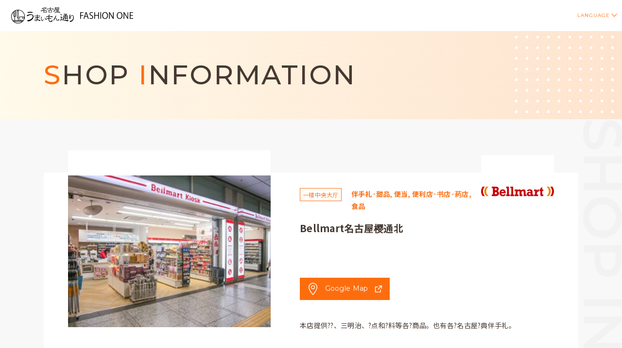

--- FILE ---
content_type: text/html; charset=UTF-8
request_url: https://www.nsk-eki.com/nagoya/cn/detail/?cd=000067
body_size: 16040
content:
<!DOCTYPE html>
<html>

<head>
  
<!-- Google Tag Manager -->
<script>(function(w,d,s,l,i){w[l]=w[l]||[];w[l].push({'gtm.start':
new Date().getTime(),event:'gtm.js'});var f=d.getElementsByTagName(s)[0],
j=d.createElement(s),dl=l!='dataLayer'?'&l='+l:'';j.async=true;j.src=
'https://www.googletagmanager.com/gtm.js?id='+i+dl;f.parentNode.insertBefore(j,f);
})(window,document,'script','dataLayer','GTM-K84T3DP');</script>
<!-- End Google Tag Manager -->
  <meta charset="utf-8">
<meta name="viewport" content="width=device-width,initial-scale=1">
<meta name="format-detection" content="telephone=no">
<meta http-equiv="X-UA-Compatible" content="IE=edge">

<title>Bellmart名古屋樱通北 | JR名古屋駅 名古屋うまいもん通り・ファッションワン</title>
<meta name="description" content="">
<meta name="keywords" content="">

<meta property="og:type" content="article">
<meta property="og:title" content="Bellmart名古屋樱通北 | JR名古屋駅 名古屋うまいもん通り・ファッションワン">
<meta property="og:description" content="">
<meta property="og:url" content="https://www.nsk-eki.com/nagoya/cn/detail/?cd=000067">
<meta property="og:image" content="https://www.nsk-eki.com/assets/common/images/common/ogp.png">
<meta property="og:site_name" content="名古屋ステーション開発">
<meta property="fb:admins" content="">
<meta property="og:locale" content="ja_JP">

<meta name="twitter:card" content="summary">
<meta name="twitter:site" content="名古屋ステーション開発">

<link rel="icon" href="/favicon.ico" type="image/vnd.microsoft.icon">
<link rel="apple-touch-icon" href="/favicon.ico">



    <link rel="preconnect" href="https://fonts.googleapis.com">
<link rel="preconnect" href="https://fonts.gstatic.com" crossorigin>
<link href="https://fonts.googleapis.com/css2?family=Noto+Sans+JP:wght@400;500;700&display=swap" rel="stylesheet">
<link href="https://fonts.googleapis.com/css2?family=Montserrat:wght@400;500;700&display=swap" rel="stylesheet">

<link rel="stylesheet" href="/assets/nagoya/css/reset.css">
<link rel="stylesheet" href="/assets/nagoya/css/helper.css">
<link rel="stylesheet" href="/assets/nagoya/css/common.css">
    <link rel="stylesheet" href="/assets/nagoya/css/slick.css">
  <link rel="stylesheet" href="/assets/nagoya/css/language.css">
  
  <!-- js -->
<script src="https://cdnjs.cloudflare.com/ajax/libs/jquery/3.5.1/jquery.min.js"></script>
<script src="https://cdnjs.cloudflare.com/ajax/libs/jquery-cookie/1.4.1/jquery.cookie.min.js"></script>

  <script type="application/ld+json">
    [{
      "@context": "http://schema.org",
      "@type": "BreadcrumbList",
      "itemListElement": [{
          "@type": "ListItem",
          "position": 1,
          "item": {
            "@id": "https://www.nsk-eki.com/nagoya",
            "name": "名古屋ステーション開発"
          }
        },
        {
          "@type": "ListItem",
          "position": 2,
          "item": {
            "@id": "https://www.nsk-eki.com/nagoya/cn/",
            "name": "簡体中文 | 名古屋ステーション開発"
          }
        },
        {
          "@type": "ListItem",
          "position": 3,
          "item": {
            "@id": "https://www.nsk-eki.com/nagoya/cn/detail/",
            "name": "Bellmart名古屋樱通北 | 名古屋ステーション開発"
          }
        }
      ]
    }]
  </script>

  </head>

<body class="pagetype-language pagetype-language-detail">
  <!-- Google Tag Manager (noscript) -->
<noscript><iframe src="https://www.googletagmanager.com/ns.html?id=GTM-K84T3DP"
height="0" width="0" style="display:none;visibility:hidden"></iframe></noscript>
<!-- End Google Tag Manager (noscript) -->

<!-- SVG -->
<!-- NSKロゴ -->
<svg class="icon-svg" xmlns="http://www.w3.org/2000/svg" width="62" height="35.524" viewBox="0 0 62 35.524"><symbol id="logo-nsk"><defs><clipPath id="clip-path"><rect id="長方形_4013" data-name="長方形 4013" width="62" height="35.524" fill="none"/></clipPath></defs><g id="logo_nsk_new" transform="translate(0 0)"><g id="グループ_3473" data-name="グループ 3473" transform="translate(0 0)" clip-path="url(#clip-path)"><path id="パス_5996" data-name="パス 5996" d="M57.344 52.1 44.929 38.262a6.62 6.62.0 01-1.612-4.321l-.006-6.978a2.352 2.352.0 00-.234-1 2.617 2.617.0 00-2.362-1.444c-2.076-.011-12.472-.065-13.307-.011a5.6 5.6.0 00-4.595 3.684 5.024 5.024.0 00-.325 1.777c0 1.625.66 3.735 1.921 4.623.95.7 2.383 1.009 4.647 1.009h2.495l1.2.02a2.918 2.918.0 013.068 2.729 2.961 2.961.0 01-3.179 2.668l-3.311.007H1.573v-.383H29.327l3.311-.007a2.583 2.583.0 002.8-2.286A2.538 2.538.0 0032.746 36l-1.2-.02H29.057c-2.351.0-3.853-.333-4.871-1.081-1.428-1.006-2.079-3.263-2.079-4.934a5.4 5.4.0 01.35-1.912 6 6 0 014.928-3.931c.826-.053 10.415-.006 13.333.01A3 3 0 0143.423 25.8a2.736 2.736.0 01.271 1.165l.006 6.977a6.237 6.237.0 001.516 4.069l12.413 13.84z" transform="translate(-1.09 -16.709)" /><path id="パス_5997" data-name="パス 5997" d="M28.152 27.617c-.287.0-.579-.025-.858-.05s-.54-.047-.787-.047A4.2 4.2.0 0122.659 25L14.868 8.331l.183 18.891h-.383L14.477 7.454a.191.191.0 01.364-.083l8.166 17.474a3.82 3.82.0 003.5 2.293c.263.0.546.025.82.048.775.068 1.576.137 2.04-.323a5.436 5.436.0 001.188-1.508 4.538 4.538.0 00.453-1.985L31.137.0h.383l-.128 23.37a4.921 4.921.0 01-.493 2.152 5.742 5.742.0 01-1.261 1.61 2.016 2.016.0 01-1.485.483" transform="translate(-10.036 0)" /><path id="パス_5998" data-name="パス 5998" d="M5.373 28.018a6.519 6.519.0 01-3.388-1.023A4.108 4.108.0 010 23.452V7.793C0 6.555.0 2.786 4.334 2.757l3.046-.025a.476.476.0 01.437.275l8.726 18.655L16.435.185h.956l.119 23.654a.478.478.0 01-.911.2L7.081 3.691l-2.74.022C1.968 3.729.956 4.949.956 7.793V23.452A3.152 3.152.0 002.51 26.2a5.51 5.51.0 002.863.866h0l25.377-.006c2.825.0 3.914-.166 4.856-.742a4.828 4.828.0 002.3-4.407 5.439 5.439.0 00-1.624-4.155c-1-.842-2.377-1.139-5.266-1.139h-2.06c-2.159.0-4.365-.35-4.365-2.944a2.826 2.826.0 011.46-2.636l.018-.008a7.661 7.661.0 013.06-.416H42.6v.956H29.126a6.948 6.948.0 00-2.674.334 1.894 1.894.0 00-.909 1.769c0 1.047.261 1.987 3.409 1.987h2.06c3.147.0 4.685.356 5.877 1.36a6.312 6.312.0 011.968 4.891 5.75 5.75.0 01-2.767 5.232c-1.105.676-2.306.874-5.34.874l-25.377.006z" transform="translate(0 -0.125)" /><rect id="長方形_4012" data-name="長方形 4012" width=".956" height="27.97" transform="translate(38.012 7.416)" /><path id="パス_5999" data-name="パス 5999" d="M167.773 52.272 153.714 37.184a.478.478.0 01.029-.68L167.35 24.159l.642.708-13.248 12.02L168.473 51.62z" transform="translate(-106.473 -16.748)" /><path id="パス_6000" data-name="パス 6000" d="M137.658 52.288h-.956l.072-14.056a5.27 5.27.0 011.832-3.96l11.346-9.942.63.719-11.35 9.944a4.316 4.316.0 00-1.5 3.244z" transform="translate(-94.768 -16.863)" /></g></g></symbol></svg>

<!-- 名古屋うまいもん通り -->
<svg class="icon-svg" xmlns="http://www.w3.org/2000/svg" width="135" height="40" viewBox="0 0 135 40"><symbol id="logo-umaimon"><g id="logo_umaimon" transform="translate(0.14 -0.5)"><path id="長方形_1" data-name="長方形 1" d="M0 0h135v40H0z" transform="translate(-0.14 0.5)" fill="none"/><g id="グループ_3154" data-name="グループ 3154" transform="translate(2.861 3.501)"><path id="パス_5457" data-name="パス 5457" d="M1230 631.074a14.144 14.144.0 1 0 14.142 14.143A14.158 14.158.0 0 0 1230 631.074m13.184 14.143a13.368 13.368.0 0 1-.1 1.554 1.949 1.949.0 0 0-.488-.862 3.513 3.513.0 0 0-2.568-.668H1232.4v4.352A3.952 3.952.0 0 0 1234.27 653h-3.522V632.056a13.2 13.2.0 0 1 12.431 13.161m-4.1 9.539h-18.169q-.444-.423-.848-.883h19.865c-.269.307-.553.6-.848.883m-17.787-19.428a12.416 12.416.0 0 1 1.344-1.042v10.688c-1.1-.277-1.344-1.569-1.344-3.406zm2.3-1.629a12.916 12.916.0 0 1 1.345-.653v8.522c0 1.837-.245 3.129-1.345 3.406zm0 12.256c2.3-.337 2.3-3.145 2.3-4.387V632.69a13.07 13.07.0 0 1 3.9-.651c-1.522.392-2.308 2.623-2.308 3.63v10.089a3.181 3.181.0 0 0 2.3 3.095V653h-6.193zm6.193 1.906a2.291 2.291.0 0 1-1.336-2.1V635.669a3.726 3.726.0 0 1 1.336-2.606zm3.575 1.732V646.2h5.707v3.393a2.817 2.817.0 0 1-2.854 2.955v0a2.817 2.817.0 0 1-2.853-2.955m4.8 3.406a4.174 4.174.0 0 1 4.411-3.83 13.148 13.148.0 0 1-1.944 3.83zm1.867-6.8a2.829 2.829.0 0 1 1.889.388 1.376 1.376.0 0 1 .316 1.019c0 1.037-.713 1.267-2.206 1.287zm-19.7-9.939v5.306c0 1.242.0 4.05 2.306 4.387V653h-3.273a13.146 13.146.0 0 1 .967-16.737m1.594 19.37h16.141a13.148 13.148.0 0 1-16.141.0" transform="translate(-1215.852 -625.996)"/><path id="パス_5458" data-name="パス 5458" d="M1271.724 646.589a8.134 8.134.0 0 1-1.994 5.179 12.384 12.384.0 0 1-4.492 3.364 12.18 12.18.0 0 1-4.317 1.338 2.273 2.273.0 0 1-1.49-.653 1.943 1.943.0 0 1-.8-1.458c0-.241.815-.428 2.443-.568a12.25 12.25.0 0 0 5.832-2.2q3.188-2.172 3.186-5 0-3.419-3.511-3.423a13.263 13.263.0 0 0-6.132 1.786q-.594.3-1.726.892a.788.788.0 0 1-.685-.505 1.675 1.675.0 0 1-.211-.8q0-1.131 3.664-2.054a21.77 21.77.0 0 1 4.673-.714 5.324 5.324.0 0 1 4.852 2.321 4.775 4.775.0 0 1 .714 2.5m-1.846-8.87a1.065 1.065.0 0 1-.417.832 1.319 1.319.0 0 1-.921.39 5.485 5.485.0 0 1-1.014-.179 15.226 15.226.0 0 0-2.172-.091 23.154 23.154.0 0 0-3.75.239c-.119.019-.4.069-.832.148a3.543 3.543.0 0 1-.775.12c-.34.0-.507-.228-.507-.684.0-.931.417-1.409 1.25-1.428q1.49-.09 3.9-.09h2.381q2.859.0 2.856.743" transform="translate(-1225.657 -627.375)"/><path id="パス_5459" data-name="パス 5459" d="M1290.786 655.764a3.162 3.162.0 0 1-.646 1c-.374.43-.669.644-.882.644a4.034 4.034.0 0 1-1.671-.745q-.74-.479-1.446-.965a10.893 10.893.0 0 0-1.645-.782q-.2 2.513-3.115 2.51a3.781 3.781.0 0 1-1.909-.461 1.748 1.748.0 0 1-.982-1.587 1.674 1.674.0 0 1 1.1-1.609 4.6 4.6.0 0 1 2.029-.4 7.981 7.981.0 0 1 1.827.241c0-.307.009-.731.021-1.267.013-.657.021-1.07.021-1.247v-.079a.524.524.0 0 1-.021-.1 27.091 27.091.0 0 0-3.234.323c-.054.013-.153.04-.3.081a.949.949.0 0 1-.322.08c-.335.0-.5-.209-.5-.622q0-.685 1.124-.786.884-.119 3.214-.162c-.028-.668-.038-1.492-.038-2.469-1.128.025-1.763.047-1.911.058a10.813 10.813.0 0 0-1.887.284c-.5.132-.762.2-.8.2-.455.0-.684-.249-.684-.744a.58.58.0 0 1 .182-.422q.262-.283 5.084-.282c-.041-.939-.062-1.465-.062-1.588.0-.5.213-.743.644-.743a.665.665.0 0 1 .762.743c0 .443-.019.978-.061 1.609q3.679.159 4.863.16c.3.0.442.053.442.161a1.537 1.537.0 0 1-.3.8c-.214.321-.421.481-.623.481a6.237 6.237.0 0 0-.983-.3 19.125 19.125.0 0 0-3.418-.4q-.039 1.285-.039 2.45a31.15 31.15.0 0 1 4 .223.8.8.0 0 1 .24.058 1.025 1.025.0 0 1 .122.164 2.132 2.132.0 0 1-.243.64c-.146.281-.3.422-.462.422-.041.0-.461-.073-1.265-.219a13.876 13.876.0 0 0-2.392-.222q0 .2-.08 2.975 1.851.543 3.538 1.166a9.239 9.239.0 0 0 2.329.5c.214.0.339.072.384.221m-7.394-1.245a7.929 7.929.0 0 0-2.05-.342c-1.382.0-2.068.4-2.068 1.2.0.362.253.637.763.821a2.6 2.6.0 0 0 1.164.262 2.228 2.228.0 0 0 1.548-.459 2.576 2.576.0 0 0 .644-1.487" transform="translate(-1230.4 -629.046)"/><path id="パス_5460" data-name="パス 5460" d="M1301.474 655.44a3.954 3.954.0 0 1-1.075 1.822q-1.142 1.373-1.792 1.371a1.859 1.859.0 0 1-1.287-.766q-1.222-1.382-1.223-5.182a7.934 7.934.0 0 1 .2-2.346.552.552.0 0 1 .537-.343.452.452.0 0 1 .52.5c0 .034-.036.327-.115.881a20.6 20.6.0 0 0-.194 2.656 4.544 4.544.0 0 0 .554 2.428c.336.533.667.8 1 .8s.834-.34 1.529-1.025a7.191 7.191.0 0 1 1.143-1.044c.139.0.211.084.211.247m6.159-.474a1.521 1.521.0 0 1-.536.8 1.322 1.322.0 0 1-.815.44q-.489.0-1.581-1.661a5.85 5.85.0 0 1-1.058-2.266.2.2.0 0 1 .227-.227c.11.0.337.222.686.668a7.787 7.787.0 0 0 1.287 1.254 3.493 3.493.0 0 0 1.319.749c.12.034.208.055.261.066a.45.45.0 0 1 .212.179" transform="translate(-1234.599 -630.417)"/><path id="パス_5461" data-name="パス 5461" d="M1323.351 647.615a2.213 2.213.0 0 1-.471 1.153c-.3.464-.585.692-.843.692a7.327 7.327.0 0 0-1.314-.392 13.418 13.418.0 0 0-3.368-.438h-.554c-.273.014-.47.023-.594.023a24.352 24.352.0 0 0-.186 2.906l3.574-.047q.964.0.964.277a1.376 1.376.0 0 1-.246.714.894.894.0 0 1-.555.415 13.888 13.888.0 0 0-2.4-.323q-.267.0-1.334.048a16.868 16.868.0 0 0 .227 3.229q.431 2.076 1.724 2.076a4.94 4.94.0 0 0 2.136-.623 5.94 5.94.0 0 0 1.868-1.476c.26-.323.446-.484.552-.484.234.0.352.262.352.784a3.394 3.394.0 0 1-.37 1.753 2.847 2.847.0 0 1-1.929 1.016 8.908 8.908.0 0 1-2.24.3 2.93 2.93.0 0 1-3.017-2.168 14.77 14.77.0 0 1-.451-4.338q-1.417.093-1.664.116a6.539 6.539.0 0 0-1.58.277q-.556.206-.453.206c-.246.0-.368-.183-.368-.552.0-.491.3-.8.923-.924a21.89 21.89.0 0 1 3.162-.253 25.751 25.751.0 0 1 .1-2.882l-1.356.113a10.807 10.807.0 0 0-1.6.393c-.9.323-1.423.507-1.56.553-.273-.047-.412-.237-.412-.577a1.149 1.149.0 0 1 1.211-1.268q1.276-.093 3.82-.324c.056-.969.083-1.728.083-2.282.0-.786.231-1.178.7-1.178a.684.684.0 0 1 .76.786q0-.07-.349 2.628c.176.0.451.0.82-.022h.8c.4.0.992.018 1.785.047s1.4.047 1.807.047a6.718 6.718.0 0 0 1.149-.071c.3-.044.465-.069.492-.069.137.0.207.047.207.14" transform="translate(-1237.862 -629.046)"/><path id="パス_5462" data-name="パス 5462" d="M1341.467 654.529a2.306 2.306.0 0 1-1.875 2.314 7.587 7.587.0 0 1-2.165.344 1.828 1.828.0 0 1-1.923-1.208 12.737 12.737.0 0 1-.327-2.249q-.112-1.206-.83-1.206a2.728 2.728.0 0 0-2.265 1.191 13.663 13.663.0 0 0-1.125 2.2c-.346.8-.663 1.2-.945 1.2-.4.0-.6-.183-.6-.552a1.368 1.368.0 0 1 .213-.652q1.076-1.891 4.334-8.506a.682.682.0 0 1 .669-.424c.369.0.552.168.552.5a14.251 14.251.0 0 1-1.222 2.462q-.7 1.3-1.449 2.574a3.484 3.484.0 0 1 1.841-.6 1.674 1.674.0 0 1 1.157.458 2.9 2.9.0 0 1 .554 1.432c.172 1.012.27 1.543.292 1.6.153.511.44.765.865.765a4.085 4.085.0 0 0 1.7-.5 6.036 6.036.0 0 0 1.5-.976 4.666 4.666.0 0 1 .767-.667c.2.0.292.168.292.5" transform="translate(-1242.38 -629.713)"/><path id="パス_5463" data-name="パス 5463" d="M1348.434 648.274a13.609 13.609.0 0 1 2.183.174 1.374 1.374.0 0 1 .615-.174.613.613.0 0 1 .7.692.831.831.0 0 1-.318.54 7.37 7.37.0 0 0-1.111 2.07 11.533 11.533.0 0 0-.576 2.222q.994.127 3.654.477a78.03 78.03.0 0 0 8.892.927 4.791 4.791.0 0 0 1.313-.152 1.8 1.8.0 0 1 .475-.109c.106.0.159.117.159.346a2.634 2.634.0 0 1-.537 1.4c-.343.516-.655.776-.934.776a3.643 3.643.0 0 1-1.032-.151q-6.748-1.664-9.309-2.115a19.2 19.2.0 0 0-2.76-.431c-.488.0-1.047.466-1.668 1.4a.7.7.0 0 1-.6.367c-.356.0-.535-.166-.535-.5a6 6 0 0 1 1.292-1.747 1.154 1.154.0 0 1 .335-.322 20.154 20.154.0 0 1 1.47-4.424c0-.131-.013-.2-.041-.218a.207.207.0 0 0-.119-.043 13.373 13.373.0 0 0-1.588.088c-.2.042-.415.1-.654.173-.3.0-.458-.173-.458-.519.0-.505.383-.756 1.152-.756m.159-5.48 2.562 1.531a.526.526.0 0 1 .4.5c0 .174-.135.258-.4.258l-2.721-.666c-.409-.115-.615-.455-.615-1.014.0-.4.258-.6.775-.6m6.67-.584a53.3 53.3.0 0 1 5.359.172l.617-.084c.41.0.615.222.615.668.0.1-.125.215-.379.344q-.911.518-2.282 1.468c-.039.03-.078.057-.117.086.3.23.457.41.457.54a.577.577.0 0 1-.041.238l1.9.021a3.7 3.7.0 0 0 .854-.172q.7.0.7.517a17.125 17.125.0 0 0-.316 3.581q0 1.383.16 3.93c0 .558-.207.84-.617.84a.483.483.0 0 1-.437-.323 3.663 3.663.0 0 1-.119-1.036q0-.8.022-1.51-1.492.0-2.761.021l.037 1.4c0 .848-.209 1.273-.634 1.273q-.534.0-.535-1.273c.012-.489.026-.949.039-1.384-1 .031-1.874.074-2.6.132a.365.365.0 0 1-.14-.021 2.454 2.454.0 0 1-.06.3 3.086 3.086.0 0 1-.615 1.34c-.25.314-.47.472-.655.472a1.409 1.409.0 0 1-.854-.388c-.357-.3-.538-.539-.538-.71.0-.144.1-.253.3-.324a2.234 2.234.0 0 0 1.149-.993 7.335 7.335.0 0 0 .4-3 14.5 14.5.0 0 0-.216-2.417c0-.344.2-.516.615-.516a.538.538.0 0 1 .476.195l3.593.019a8.166 8.166.0 0 0-1.807-.992c-.368-.129-.556-.287-.556-.475a.539.539.0 0 1 .618-.6 9.294 9.294.0 0 1 1.41.754c.011.015.026.028.038.045.026-.031.046-.051.06-.067l1.211-.971c0-.114-.132-.173-.4-.173a33.424 33.424.0 0 0-4.268.261c-.359.0-.534-.145-.534-.432a.712.712.0 0 1 .257-.539.848.848.0 0 1 .595-.218m-.118 8.439h2.66c.011-.676.019-1.253.019-1.729q-1.47.045-2.562.11h-.1v1.036c0 .2.0.4-.018.582m.018-2.612h2.643c-.015-.4-.034-.828-.06-1.271v-.152q-1.372.022-2.583.043v1.38m3.674.0h2.88c.014-.461.031-.883.059-1.271.0-.116-.152-.176-.457-.176-.833.0-1.641.011-2.421.024a.535.535.0 0 1 .017.152c-.037.444-.065.868-.078 1.271m.021 2.612h2.781q.017-.971.037-1.77c-1.032.0-1.977.007-2.839.021l.021 1.749" transform="translate(-1246.501 -628.597)"/><path id="パス_5464" data-name="パス 5464" d="M1381.251 650.794a9.249 9.249.0 0 1-4.04 7.232 5.785 5.785.0 0 1-2.835 1.073 2 2 0 0 1-1.162-.535 1.51 1.51.0 0 1-.669-1.074c0-.161.329-.26.982-.288a7.158 7.158.0 0 0 4.444-1.9 6.464 6.464.0 0 0 2.052-4.978q0-4.242-2.076-4.242a2.7 2.7.0 0 0-1.92 1.025 8.449 8.449.0 0 0-1.225 1.877 9.994 9.994.0 0 0-.9 3.729c-.046.625-.25.937-.625.937q-1.248.0-1.249-4.377a18.22 18.22.0 0 1 .245-3.034q.356-2.253 1.161-2.255c.357.0.535.267.535.8.0.015-.1.475-.312 1.384a19.623 19.623.0 0 0-.448 4.243 14.557 14.557.0 0 1 1.721-3.417 3.976 3.976.0 0 1 3.213-1.763 2.737 2.737.0 0 1 2.523 2.03 9.851 9.851.0 0 1 .58 3.527" transform="translate(-1252.338 -629.012)"/><path id="パス_5465" data-name="パス 5465" d="M1302.86 624.448c.249.0.376.11.376.327a.959.959.0 0 1-.114.441h2.982a5.785 5.785.0 0 1 .634-.067c.327.011.5.157.523.44q0 .244-.653.765a49.959 49.959.0 0 1-5.507 4.173 18.437 18.437.0 0 1-3.229 1.547 6.319 6.319.0 0 1-1.565.458 1.178 1.178.0 0 1-.763-.245.8.8.0 0 1-.327-.652c0-.12.086-.2.261-.244a19.7 19.7.0 0 0 6.16-2.266 4 4 0 0 0-1.061-.767c-.215-.1-.326-.21-.326-.34.0-.337.191-.505.57-.505a4.766 4.766.0 0 1 .784.536 2.421 2.421.0 0 1 .635.669 33.372 33.372.0 0 0 3.357-2.673c0-.042-.043-.064-.129-.064h-3.277a17.656 17.656.0 0 1-2.411 1.563 2.8 2.8.0 0 1-1.256.409 1.151 1.151.0 0 1-.717-.31.8.8.0 0 1-.357-.587c0-.152.1-.232.307-.245a9.162 9.162.0 0 0 2.544-.78 8.5 8.5.0 0 0 2.3-1.451.551.551.0 0 1 .26-.132m-1.662 6.5a2.375 2.375.0 0 1 .473.047 2.526 2.526.0 0 0 .685.067h2.328c.524.0 1.147.022 1.875.064a1.632 1.632.0 0 0 .571-.131c.295.0.44.177.44.523a.712.712.0 0 1-.032.114 3.113 3.113.0 0 0-.1.7c-.044.456-.064.933-.064 1.433.0.305.019.723.064 1.255.0.382-.146.571-.441.571a25.7 25.7.0 0 0-3-.195 17.1 17.1.0 0 0-1.94.064 5.111 5.111.0 0 0-.863.131c-.292.0-.438-.153-.438-.457a15.937 15.937.0 0 0 .131-1.874 16.861 16.861.0 0 0-.131-1.873.389.389.0 0 1 .438-.441m2.8 3.683c.7.0 1.462.025 2.3.066a.23.23.0 0 0 .26-.26v-2.347c0-.131-.041-.195-.129-.195-.977-.047-2.4-.066-4.269-.066a.288.288.0 0 0-.327.324 20.51 20.51.0 0 1-.114 2.218c0 .219.127.326.375.326.543-.041 1.179-.066 1.906-.066" transform="translate(-1234.393 -624.448)"/><path id="パス_5466" data-name="パス 5466" d="M1318.041 627.076h.049l-.049-1.971c0-.38.172-.57.52-.57.424.0.635.19.635.57l-.048 2c.771.045 1.68.126 2.721.245a26.412 26.412.0 0 0 2.738.178 9.045 9.045.0 0 0 1.074-.064c.086.0.13.04.13.114a2.085 2.085.0 0 1-.261 1.01c-.195.307-.385.457-.568.457a1.978 1.978.0 0 1-.619-.114 14.312 14.312.0 0 0-3.065-.75 18.543 18.543.0 0 0-2.165-.195l-.067 2.524h.05q.831.0 1.989.064a1.67 1.67.0 0 0 .569-.13c.294.0.44.176.44.522l-.031.114a3.052 3.052.0 0 0-.1.718c-.035.454-.05.939-.05 1.45.0.313.021.739.065 1.271.0.379-.155.569-.457.569a28.3 28.3.0 0 0-2.983-.18q-1.679.0-2.134.049c-.251.024-.558.065-.928.131a.39.39.0 0 1-.442-.442 16.368 16.368.0 0 0 .13-1.905 17.048 17.048.0 0 0-.13-1.907.4.4.0 0 1 .442-.456 1.947 1.947.0 0 1 .473.065 2.487 2.487.0 0 0 .665.065h1.535l-.065-2.544h-.066a20.542 20.542.0 0 0-3.343.279 12.041 12.041.0 0 0-2.264.6 1.8 1.8.0 0 1-.505.13c-.391-.011-.6-.178-.634-.506a.768.768.0 0 1 .273-.52 1 1 0 0 1 .555-.247 47.812 47.812.0 0 1 5.917-.635m.52 7.073c.684.0 1.445.025 2.282.065a.232.232.0 0 0 .262-.261v-2.411c0-.13-.043-.2-.131-.2q-1.551-.067-4.513-.067a.29.29.0 0 0-.327.327 19.246 19.246.0 0 1-.129 2.281c0 .217.129.326.392.326.617-.041 1.34-.065 2.166-.065" transform="translate(-1238.15 -624.468)"/><path id="パス_5467" data-name="パス 5467" d="M1336.206 624.771l3.44.065a5.782 5.782.0 0 0 .7-.065q.569.0.569.309a10.313 10.313.0 0 0-.262 2.036c-.007.3-.176.457-.5.457q-1.336-.131-3.5-.13a29.482 29.482.0 0 0-3.29.162v.49a7.636 7.636.0 0 1-.426 2.754 6.117 6.117.0 0 1-1.563 2.052 1.846 1.846.0 0 1-1.027.521 1.518 1.518.0 0 1-.913-.439.8.8.0 0 1-.358-.587c0-.174.107-.277.326-.31a3.035 3.035.0 0 0 1.19-.342 2.841 2.841.0 0 0 1.435-1.547 6.41 6.41.0 0 0 .425-2.495c0-.6-.041-1.428-.114-2.492.0-.337.145-.505.44-.505a.734.734.0 0 1 .471.131zm-1.6 3.551h6.633c.152.012.231.078.244.195a.812.812.0 0 1-.195.539.751.751.0 0 1-.573.229 10.133 10.133.0 0 1-1.156-.148q-.945-.047-2.069-.047h-.359a.6.6.0 0 1 .034.195.175.175.0 0 1-.034.1q-.359.522-.57.8c-.119.151-.26.321-.424.5.0.087.087.131.26.131h2.675c.163.0.244-.065.244-.2a.184.184.0 0 0-.016-.049 7.619 7.619.0 0 0-.522-.634.147.147.0 0 1-.032-.082.4.4.0 0 1 .455-.44.2.2.0 0 1 .148.082 16.676 16.676.0 0 1 1.106 1.435.313.313.0 0 1 .083.195.348.348.0 0 1-.393.392h-1.971l-.015 1.074h3.016c.118.012.178.1.178.26a.54.54.0 0 1-.163.392.819.819.0 0 1-.54.178c-.15.0-.526-.031-1.123-.1-.435-.01-.9-.023-1.387-.032l-.032 1.157q1.029.031 2.218.144c.815.067 1.585.1 2.313.1a3.883 3.883.0 0 0 .7-.065c.033.0.05.065.05.195a1.87 1.87.0 0 1-.212.833c-.163.292-.326.439-.489.439a1.444 1.444.0 0 1-.652-.163 11.352 11.352.0 0 0-2.428-.619 17.1 17.1.0 0 0-2.133-.114 12.922 12.922.0 0 0-2.494.21 14.566 14.566.0 0 0-2.2.737 1.374 1.374.0 0 1-.52.144.465.465.0 0 1-.456-.5.656.656.0 0 1 .245-.471.878.878.0 0 1 .521-.228 32.56 32.56.0 0 1 4.709-.635l-.018-1.157a11.68 11.68.0 0 0-2.264.178 2.363 2.363.0 0 1-.587.147.481.481.0 0 1-.506-.454.665.665.0 0 1 .262-.443 1.094 1.094.0 0 1 .569-.129h2.511l-.016-1.074h-.834c-.312.0-.7.021-1.156.065-.38.0-.569-.13-.569-.392a.587.587.0 0 1 .2-.374c.118-.11.225-.213.324-.31a4.329 4.329.0 0 0 .456-.538 5.375 5.375.0 0 0 .539-.848 10.346 10.346.0 0 0-1.305.114 3.348 3.348.0 0 1-.585.116q-.474-.034-.521-.441a.7.7.0 0 1 .258-.44 1 1 0 0 1 .573-.147m-1.254-2.8c-.01.152-.018.326-.018.521v.815c.651-.034 1.543-.05 2.671-.05q1.288.0 3.505.065c.238.0.351-.065.342-.195.009-.457.027-.821.047-1.092.0-.077-.086-.116-.258-.116q-.83-.062-3.063-.064c-.977.0-2.052.041-3.226.114" transform="translate(-1242.302 -624.508)"/></g></g></symbol></svg>

<!-- FASHION ONE -->
<svg class="icon-svg" xmlns="http://www.w3.org/2000/svg" width="118" height="40" viewBox="0 0 118 40"><symbol id="logo-fashionone"><g id="logo_fo" transform="translate(0.14 -0.5)"><path id="長方形_1" data-name="長方形 1" d="M0 0h118v40H0z" transform="translate(-0.14 0.5)" fill="none"/><g id="グループ_3245" data-name="グループ 3245" transform="translate(4.86 13.466)"><path id="パス_5942" data-name="パス 5942" d="M125.9 128.119V114.48h6.874v1.254h-5.389v4.851h4.958v1.236h-4.958v6.3z" transform="translate(-125.9 -114.267)"/><path id="パス_5943" data-name="パス 5943" d="M143.443 122.517l-1.342-4.044c-.286-.932-.518-1.789-.7-2.6h-.054c-.179.821-.43 1.681-.68 2.542l-1.361 4.1zm3.348 5.6h-1.575l-1.468-4.421H139l-1.431 4.421h-1.522l4.511-13.64h1.717z" transform="translate(-129.161 -114.267)"/><path id="パス_5944" data-name="パス 5944" d="M160.546 116.07a4.643 4.643.0 0 0-2.4-.625c-1.9.0-2.614 1.161-2.614 2.146.0 1.343.823 2.024 2.649 2.792 2.2.932 3.33 2.06 3.33 4.011.0 2.163-1.576 3.831-4.51 3.831a6.26 6.26.0 0 1-3.257-.863l.411-1.235a5.549 5.549.0 0 0 2.935.842c1.826.0 2.9-.983 2.9-2.453.0-1.342-.732-2.165-2.5-2.879-2.059-.773-3.455-1.969-3.455-3.851.0-2.075 1.682-3.6 4.17-3.6a5.512 5.512.0 0 1 2.793.647z" transform="translate(-134.843 -114.173)"/><path id="パス_5945" data-name="パス 5945" d="M178.18 128.128h-1.486v-6.514h-6.515v6.514h-1.485V114.506h1.485v5.818h6.515v-5.818h1.486z" transform="translate(-139.644 -114.275)"/><path id="長方形_3929" data-name="長方形 3929" d="M0 0h1.485v13.64H0z" transform="translate(41.579 0.212)"/><path id="パス_5946" data-name="パス 5946" d="M194.245 121.271c0 2.9 1.5 5.728 4.275 5.728 2.812.0 4.3-2.739 4.3-5.853.0-2.736-1.341-5.745-4.262-5.745-3 0-4.311 2.971-4.311 5.87m10.129-.2c0 4.8-2.685 7.16-5.908 7.16-3.382.0-5.78-2.668-5.78-6.927.0-4.441 2.524-7.142 5.942-7.142 3.493.0 5.746 2.792 5.746 6.908" transform="translate(-147.35 -114.166)"/><path id="パス_5947" data-name="パス 5947" d="M222.838 128.12h-1.486L217 120.943a41.581 41.581.0 0 1-2.453-4.547l-.071.016c.124 1.737.141 3.33.141 5.691v6.016h-1.394V114.48h1.557l4.4 7.179a42.406 42.406.0 0 1 2.38 4.455l.036-.018c-.143-1.895-.179-3.526-.179-5.675V114.48h1.414z" transform="translate(-153.947 -114.267)"/><path id="パス_5948" data-name="パス 5948" d="M238.407 121.271c0 2.9 1.5 5.728 4.279 5.728 2.809.0 4.294-2.739 4.294-5.853.0-2.736-1.343-5.745-4.258-5.745-3.007.0-4.315 2.971-4.315 5.87m10.131-.2c0 4.8-2.685 7.16-5.907 7.16-3.382.0-5.782-2.668-5.782-6.927.0-4.441 2.525-7.142 5.943-7.142 3.491.0 5.746 2.792 5.746 6.908" transform="translate(-161.533 -114.166)"/><path id="パス_5949" data-name="パス 5949" d="M267 128.12h-1.486l-4.348-7.177a42.181 42.181.0 0 1-2.453-4.547l-.072.016c.124 1.737.145 3.33.145 5.691v6.016h-1.4V114.48h1.557l4.4 7.179a42.546 42.546.0 0 1 2.381 4.455l.036-.018c-.143-1.895-.179-3.526-.179-5.675V114.48H267z" transform="translate(-168.131 -114.267)"/><path id="パス_5950" data-name="パス 5950" d="M283.224 128.119h-7.2V114.48h6.891v1.254h-5.405v4.62H282.6v1.233h-5.084v5.28h5.71z" transform="translate(-174.117 -114.267)"/></g></g></symbol></svg>

<!-- SEARCH -->
<svg class="icon-svg" xmlns="http://www.w3.org/2000/svg" width="23" height="23" viewBox="0 0 23 23"><symbol id="icon-search"><g id="ic_" transform="translate(-0.201 -0.083)"><g id="icon_data" transform="translate(2.825 2.545)"><path id="パス_33" data-name="パス 33" d="M17.506 22.813a7.666 7.666.0 0 1-1.97.258 7.536 7.536.0 1 1 5.329-2.207" transform="translate(-8 -7.999)" stroke-linecap="round" stroke-linejoin="round" stroke-width="1.5"/><path id="線_7" data-name="線 7" d="M4.36 4.36.0.0z" transform="translate(12.866 12.866)" stroke-linecap="round" stroke-linejoin="round" stroke-width="1.5"/></g></g></symbol></svg>

<!-- MAP -->
<svg class="icon-svg" xmlns="http://www.w3.org/2000/svg" width="30" height="30" viewBox="0 0 30 30"><symbol id="icon-map"><g id="ic_servicemap" transform="translate(-223 -728.496)"><g id="グループ_3505" data-name="グループ 3505" transform="translate(-538.337 24.263)"><path id="線_874" data-name="線 874" d="M0 19.988V0z" transform="translate(771.128 713.243)" stroke-linecap="round" stroke-linejoin="round" stroke-width="1.5"/><path id="線_875" data-name="線 875" d="M0 10.577V0z" transform="translate(779.315 718.129)" stroke-linecap="round" stroke-linejoin="round" stroke-width="1.5"/><path id="パス_6917" data-name="パス 6917" d="M952.787 705.236a6.03 6.03.0 0 1 5.393 8.722c-.776 1.551-4.7 4.25-5.393 7.182-1.123-2.846-4.617-5.632-5.393-7.182a6.03 6.03.0 0 1 5.393-8.722z" transform="translate(-169.094 0)" stroke-linecap="round" stroke-linejoin="round" stroke-width="1.5"/><path id="パス_6918" data-name="パス 6918" d="M987.74 742.4a2.987 2.987.0 1 1-2.987 2.987 2.987 2.987.0 0 1 2.987-2.987z" transform="translate(-204.047 -34.185)" stroke-linecap="round" stroke-linejoin="round" stroke-width="1.5"/><path id="パス_6919" data-name="パス 6919" d="M775.56 749.048l-4.432 2.532-8.176-4.671V766.9l8.176 4.671 8.186-4.665 8.165 4.665V757.213" transform="translate(0 -38.337)" stroke-linecap="round" stroke-linejoin="round" stroke-width="1.5"/></g></g></symbol></svg>

<!-- LOCKER -->
<svg class="icon-svg" xmlns="http://www.w3.org/2000/svg" width="23" height="23" viewBox="0 0 23 23"><symbol id="icon-locker"><svg xmlns="http://www.w3.org/2000/svg" width="23.236" height="29.283" viewBox="0 0 23.236 29.283"><g id="グループ_3496" data-name="グループ 3496" transform="translate(0 0)"><path id="合体_1" data-name="合体 1" d="M4.454,7.309a1.5,1.5,0,0,0,1.471-1.2l.242-1.2H16.709A1.5,1.5,0,0,0,15.3,3.909H6.142l-.392-.9A2.5,2.5,0,0,0,3.454,1.5H1.5V7.309H4.454m0,1.5H0V0H3.454A4,4,0,0,1,7.126,2.409H15.3a3,3,0,0,1,3,3V6.4H7.4A3,3,0,0,1,4.454,8.809Z" transform="translate(2.711 0)"/><path id="長方形_4136" data-name="長方形 4136" d="M1.5,1.5V17.239H21.736V1.5H1.5M0,0H23.236V18.739H0Z" transform="translate(0 10.544)"/><path id="パス_6914" data-name="パス 6914" d="M-9585.36-12960.555h1.5v3.84h-1.5Z" transform="translate(9590.367 12963.038)"/><g id="グループ_3497" data-name="グループ 3497" transform="translate(4.48 13.787)"><path id="長方形_4137" data-name="長方形 4137" d="M3,1.5A1.5,1.5,0,0,0,1.5,3V7.31H12.777V3a1.5,1.5,0,0,0-1.5-1.5H3M3,0h8.277a3,3,0,0,1,3,3V8.81H0V3A3,3,0,0,1,3,0Z" transform="translate(0 3.445)"/><path id="パス_6915" data-name="パス 6915" d="M-9579.763-12941.609l-1.5-.059a6.171,6.171,0,0,1,.484-2.036,3.276,3.276,0,0,1,3.095-2.128l.153,0a3.486,3.486,0,0,1,3.165,2.208,5.76,5.76,0,0,1,.458,1.963l-1.5.039a4.252,4.252,0,0,0-.347-1.431,1.973,1.973,0,0,0-1.835-1.281h-.095a1.8,1.8,0,0,0-1.723,1.235A4.752,4.752,0,0,0-9579.763-12941.609Z" transform="translate(9584.722 12945.083)"/></g></g></svg></symbol></svg>
    <!-- ヘッダー　Gナビ -->
  <header class="cmn-hd">
    <div class="hd-inner">
      <h1 class="ttl"><a href="/nagoya/"><img src="/assets/corporate/images/common/logo-umaimon.svg" alt="名古屋うまいもん通り" class="img01"><img src="/assets/corporate/images/common/logo-fashionone.svg" alt="FASHION ONE" class="img02"></a></h1><!-- /.ttl -->
      <div class="flex-wrapper">
        <div class="search-box">
          <div class="icon sp-view">
            <svg class="svg-img" viewBox="0 0 23 23">
              <use xlink:href='#icon-search'></use>
            </svg>
          </div><!-- /.sp-view -->
        </div><!-- /.search-box -->
        <div class="keyword-wrapper">
          <div class="keyword-box">
            <form action="/nagoya/search/" method="POST">
              <input type="text" placeholder="ショップ名やキーワードを入力してください" name="keyword" value="">
              <input type="submit" class="search-submit" value="">
            </form>
            <div class="btn-close"></div><!-- /.btn-close -->
          </div><!-- /.keyword-box -->
        </div><!-- /.keyword-wrapper -->
        <div class="btn-lang">LANGUAGE<i class="icon-arrow01"></i></div><!-- /.btn-lang -->
      </div>

      <div class="navbtn btn-gnav01">
        <div class="hbg-wrapper"><span></span><span></span><span></span></div>
        <div class="txt-menu">MENU</div><!-- /.txt-menu -->
      </div><!-- /.btn-gnav -->
    </div><!-- /.hd-inner -->

    <nav class="lang-nav">
      <ul>
        <li><a href="/nagoya/">日本語</a></li>
        <li><a href="/nagoya/en/">English</a></li>
        <li><a href="/nagoya/tw/">中文繁体</a></li>
        <li><a href="/nagoya/cn/">中文簡体</a></li>
        <li><a href="/nagoya/ko/">한국어</a></li>
      </ul>
    </nav><!-- /.lang-nav -->

    <!-- GNAV -->
    <nav class="nav-contents" id="gnav">
      <div class="inner">
      <div class="navbtn btn-gnav02 show">
        <div class="hbg-wrapper"><span></span><span></span><span></span></div>
        <div class="txt-menu">MENU</div><!-- /.txt-menu -->
      </div><!-- /.btn-gnav -->
        <nav class="top-nav sp box-inner">
          <ul>
            <li>
              <a href="/nagoya/info/">
                <div class="logo"><img src="/assets/nagoya/images/common/icon-event.svg" alt="ニュース＆イベント"></div>
                <div class="txt">ニュース＆<br>イベント</div>
              </a>
            </li>
            <li>
              <a href="/nagoya/shopnews/">
                <div class="logo"><img src="/assets/nagoya/images/common/icon-shopblog.svg" alt="ショップニュース"></div>
                <div class="txt">ショップニュース</div>
              </a>
            </li>
            <li>
              <a href="/nagoya/map/">
                <div class="logo"><img src="/assets/nagoya/images/common/icon-floor.svg" alt="フロアガイド"></div>
                <div class="txt">フロアガイド</div>
              </a>
            </li>
            <li>
              <a href="/nagoya/search/">
                <div class="logo"><img src="/assets/nagoya/images/common/icon-search.svg" alt="ショップ検索"></div>
                <div class="txt">ショップ検索</div>
              </a>
            </li>
            <li>
              <a href="/nagoya/access/">
                <div class="logo"><img src="/assets/nagoya/images/common/icon-access.svg" alt="アクセス"></div>
                <div class="txt">アクセス</div>
              </a>
            </li>
            <li>
              <a href="/nagoya/service/">
                <div class="logo"><img src="/assets/nagoya/images/common/icon-map.svg" alt="名古屋駅マップ & サービス"></div>
                <div class="txt">名古屋駅マップ & <br>サービス</div>
              </a>
            </li>
            <li>
              <a href="/nagoya/coinlocker/">
                <div class="logo"><img src="/assets/nagoya/images/common/icon-locker.svg" alt="コインロッカー"></div>
                <div class="txt">コインロッカー</div>
              </a>
            </li>
          </ul>
        </nav><!-- /.top-nav -->

        <nav class="link-nav sp-view">
          <div class="box-inner">
            <ul class="link01">
              <li><a href="/company/">会社概要<i class="icon-arrow01"></i></a></li>
              <li><a href="/faq/">お問い合わせ・よくあるご質問<i class="icon-arrow01"></i></a></li>
            </ul><!-- /.link01 -->
          </div><!-- /.box-inner -->
        </nav><!-- /.link-nav -->

        <nav class="category-nav">
          <div class="box-inner">
            <div class="category-wrapper">
              <h3 class="category-mds pc-view"><span class="col">食</span>べる<span class="mds-en">EAT</span></h3>
              <h3 class="category-mds mds01 acr">食べる<i class="icon-arrow01"></i></h3>
              <div>
                <ul class="category01">
                  <li><a href="/nagoya/search/?category=type01">名古屋めし</a></li>
                  <li><a href="/nagoya/search/?category=type02">モーニング</a></li>
                  <li><a href="/nagoya/search/?category=type03">ちょい飲み</a></li>
                  <li><a href="/nagoya/search/?category=type04">カフェ・ベーカリー</a></li>
                  <li><a href="/nagoya/search/?category=type05">和食</a></li>
                  <li><a href="/nagoya/search/?category=type06">洋・中・焼肉</a></li>
                  <li><a href="/nagoya/search/?category=type07">ラーメン・麺類</a></li>
                  <li><a href="/nagoya/search/?category=type08">テイクアウト</a></li>
                </ul><!-- /.category01 -->
              </div>
            </div><!-- /.category-wrapper -->

            <div class="category-wrapper">
              <h3 class="category-mds pc-view"><span class="col">買</span>う<span class="mds-en">BUY</span></h3>
              <h3 class="category-mds mds01 acr">買う<i class="icon-arrow01"></i></h3>
              <div>
                <ul class="category02">
                  <li><a href="/nagoya/search/?category=type09">お土産・スイーツ</a></li>
                  <li><a href="/nagoya/search/?category=type10">弁当</a></li>
                  <li><a href="/nagoya/search/?category=type11">コンビニ・本・薬局</a></li>
                  <li><a href="/nagoya/search/?category=type12">ファッション・雑貨</a></li>
                  <li><a href="/nagoya/search/?category=type13">食料品</a></li>
                  <li><a href="/nagoya/search/?category=type14">ビューティ・リラクゼーション</a></li>
                  <li><a href="/nagoya/search/?category=type15">アウトドア</a></li>
                  <li><a href="/nagoya/search/?category=type16">その他・サービス</a></li>
                </ul><!-- /.category02 -->
              </div>
            </div><!-- /.category-wrapper -->
          </div><!-- /.box-inner -->
        </nav><!-- /.category-nav -->

        <nav class="area-nav">
          <div class="box-inner">
            <div class="pc-flex">
              <div class="btn-map">
                <a class="inner-map" href="/nagoya/service/">
                  <div class="icon"><svg class="icon" viewBox="0 0 30 30">
                      <use xlink:href='#icon-map'></use>
                    </svg></div><!-- /.icon -->
                  <div class="txt">
                    <p class="txt-jp">名古屋駅マップ & サービス</p>
                    <p class="txt-en">STATION MAP &amp; SERVICE</p>
                  </div><!-- /.txt -->
                  <div class="view">VIEW<img src="/assets/nagoya/images/common/map-arrow.svg" class="arrow"></div><!-- /.view -->
                </a><!-- /.inner -->
              </div><!-- /.btn-map -->
              <ul class="area">
                <li><a href="/nagoya/map/?area=a03">うまいもん通り<br>広小路口</a></li>
                <li><a href="/nagoya/map/?area=a02">うまいもん通り<br>太閤通口</a></li>
                <li><a href="/nagoya/map/?area=a01">うまいもん通り</a></li>
                <li><a href="/nagoya/map/?area=a04">名古屋・驛麺通り</a></li>
                <li><a href="/nagoya/map/?area=a06">FASHION ONE</a></li>
                <li><a href="/nagoya/map/?area=a05">1Fコンコース</a></li>
                <li><a href="/nagoya/map/?area=a07">太閤通口北側</a></li>
                <li><a href="/nagoya/map/?area=a08">名駅太閤通口ビル</a></li>
              </ul><!-- /.area -->
            </div><!-- /.pc-flex -->
          </div><!-- /.box-inner -->
        </nav><!-- /.area-nav -->

        <nav class="shop-nav">
          <div class="box-inner">
            <dl>
              <dt class="link-mds">ASTY・CHUM</dt>
              <dd>
                <a href="/asty-gifu/">ASTY岐阜<i class="icon-arrow01"></i></a>
                <a href="/asty-ogaki/">ASTY大垣<i class="icon-arrow01"></i></a>
                <a href="/asty-ichinomiya/">ASTY一宮<i class="icon-arrow01"></i></a>
                <a href="/asty-mikawa-anjo/">ASTY三河安城<i class="icon-arrow01"></i></a>
                <a href="/asty-kanayama/">ASTY金山<i class="icon-arrow01"></i></a>
                <a href="/asty-tsurumai/">ASTY鶴舞<i class="icon-arrow01"></i></a>
                <a href="/asty-chikusa/">ASTY千種<i class="icon-arrow01"></i></a>
                <a href="/asty-ozone/">ASTY大曽根<i class="icon-arrow01"></i></a>
                <a href="/asty-kasugai/">ASTY春日井<i class="icon-arrow01"></i></a>
                <a href="/asty-kozoji/">ASTY高蔵寺<i class="icon-arrow01"></i></a>
                <a href="/asty-tajimi/">ASTY多治見<i class="icon-arrow01"></i></a>
                <a href="/asty-kuwana/">ASTY桑名<i class="icon-arrow01"></i></a>
                <a href="/asty-matsusaka/">ASTY松阪<i class="icon-arrow01"></i></a>
                <a href="/chum/">津チャム<i class="icon-arrow01"></i></a>
              </dd>
            </dl>
          </div><!-- /.box-inner -->
        </nav><!-- /.shop-nav -->
        <nav class="link-nav pc-view">
          <div class="box-inner">
            <ul class="link01">
              <li><a href="/company/">会社概要<i class="icon-arrow01"></i></a></li>
              <li><a href="/faq/">お問い合わせ・よくあるご質問<i class="icon-arrow01"></i></a></li>
            </ul><!-- /.link01 -->
          </div><!-- /.box-inner -->
        </nav><!-- /.link-nav -->
      </div><!-- /.inner -->
    </nav><!-- /.nav-contents -->

    <!-- 一番上のメニュー（PCのみ） -->
    <nav class="top-nav">
      <ul>
        <li>
          <a href="/nagoya/info/">
            <div class="logo"><img src="/assets/nagoya/images/common/icon-event.svg" alt="ニュース＆イベント"></div>
            <div class="txt">ニュース＆イベント</div>
          </a>
        </li>
        <li>
          <a href="/nagoya/shopnews/">
            <div class="logo"><img src="/assets/nagoya/images/common/icon-shopblog.svg" alt="ショップニュース"></div>
            <div class="txt">ショップニュース</div>
          </a>
        </li>
        <li>
          <a href="/nagoya/map/">
            <div class="logo"><img src="/assets/nagoya/images/common/icon-floor.svg" alt="フロアガイド"></div>
            <div class="txt">フロアガイド</div>
          </a>
        </li>
        <li>
          <a href="/nagoya/search/">
            <div class="logo"><img src="/assets/nagoya/images/common/icon-search.svg" alt="ショップ検索"></div>
            <div class="txt">ショップ検索</div>
          </a>
        </li>
        <li>
          <a href="/nagoya/access/">
            <div class="logo"><img src="/assets/nagoya/images/common/icon-access.svg" alt="アクセス"></div>
            <div class="txt">アクセス</div>
          </a>
        </li>
        <li>
          <a href="/nagoya/service/">
            <div class="logo"><img src="/assets/nagoya/images/common/icon-map.svg" alt="名古屋駅マップ & サービス"></div>
            <div class="txt">名古屋駅マップ & サービス</div>
          </a>
        </li>
        <li>
          <a href="/nagoya/coinlocker/">
            <div class="logo"><img src="/assets/nagoya/images/common/icon-locker.svg" alt="コインロッカー"></div>
            <div class="txt">コインロッカー</div>
          </a>
        </li>
      </ul>
    </nav><!-- /.top-nav -->
  </header>

  <article class="page-bd">
    <section class="ttl-area">
      <h2 class="ttl-mds"><span class="col">S</span>HOP <span class="col">I</span>NFORMATION</h2>
    </section><!-- /.ttl-area -->

    <section class="main-area detail-area">
      <div class="box-inner">
        <div class="shopinfo-inner">
          <div class="top-wrapper">
            <div class="info-img-weapper">
  
                                                                                                                                                                          
              <div class="info-img">
                                                                        <div class="shopimg">
                      <img src="https://www.nsk-eki.com/uploads/images/resized/680x0/nskeki/000002/000002/ad8d5fa1.jpg" alt="Bellmart名古屋樱通北">
                    </div><!-- /.shopimg -->
                  
                              </div><!-- /.info-img -->
            </div><!-- /.info-img-weapper -->

            <div class="info-txt-weapper">
              <div class="shopinfo-box">
                <div class="shop-txt">
                  <div class="pc-flex">

                                        <div class="floor">一楼中央大厅</div>

                                        <div class="category">
                                                                                                                                                                                                                                                                                                                              伴手礼·甜品, 便当, 便利店·书店·药店, 食品                                          </div>
                  </div><!-- /.pc-flex -->

                                    <div class="shopname">Bellmart名古屋樱通北</div>
                </div>
                
                                <div class="shop-logo"><img src="https://www.nsk-eki.com/uploads/images/resized/500x500/nskeki/000002/000002/3644e390.png" alt="Bellmart名古屋樱通北"></div>
              </div><!-- /.shopinfo-box -->

              <div class="pc-flex">
                                                  <div class="btn-map">
                    <a href="https://goo.gl/maps/kHFoVXs3T7wXesic9" target="_blank" rel="noopener noreferrer">
                      <img src="/assets/common/images/common/icon-pin.svg" alt="">Google Map<img src="/assets/common/images/common/icon-nw-w.svg" alt="">
                    </a>
                  </div><!-- /.btn-map -->
                
                                              </div><!-- /.pc-flex -->

                            <div class="detail-txt">本店提供??、三明治、?点和?料等各?商品。也有各?名古屋?典伴手礼。</div><!-- /.detail-txt -->

                            <ul class="shop-icon">
                                                                                  <li><img src="/assets/nagoya/images/map/ic_detail_credit.svg" alt="信用卡"><p>信用卡</p></li>
                                                  <li><img src="/assets/nagoya/images/map/ic_detail_qr.svg" alt="扫码支付（二维码·条形码）"><p>扫码支付（二维码·条形码）</p></li>
                                                  <li><img src="/assets/nagoya/images/map/ic_detail_em.svg" alt="电子货币"><p>电子货币</p></li>
                              </ul><!-- /.shop-icon -->
                              <div class="icon-note">※付款信息详情请咨询各大店铺。</div><!-- /.icon-note -->
                          </div><!-- /.info-txt-weapper -->
          </div><!-- /.top-wrapper -->

                    <div class="detail-list">
            <dl class="detail">
              <dt>区域</dt>
              <dd>一楼中央大厅</dd>
            </dl>

                          <dl class="detail"><dt>行业类型</dt><dd>便利店</dd></dl>
                                      <dl class="detail"><dt>营业时间</dt><dd>6:30～23:00</dd></dl>
                                                                                                                          <dl class="detail"><dt>电话号码</dt><dd><a href="tel:052-562-6151">052-562-6151</a></dd></dl>
            
                                  </div><!-- /.detail-list -->
        </div><!-- /.shopinfo-inner -->

        <div class="btn btn-more btn-back"><i class="icon-arrow02"></i><a href="/nagoya/cn/">BACK</a></div><!-- /.btn -->

      </div><!-- /.box-inner -->

    </section><!-- /.main-area -->

  </article><!-- /.page-bd -->

  <footer class="cmn-ft">
  <section class="sns-area">
    <div class="box-inner">
      <h2><span class="col">O</span>FFICIAL <span class="col">S</span>NS<span class="ttl-jp">公式SNS</span></h2>
      <ul class="sns-list">
        <li>
          <a href="https://www.instagram.com/umaimon_dori_nagoya/?hl=ja">
            <div class="icon"><img src="/assets/common/images/common/icon-insta.svg" alt="Instagram"></div><!-- /.icon -->
            <div class="txt"><span class="font-l">うまいもん通り</span>Instagram</div><!-- /.txt -->
          </a>
        </li>
        <li>
          <a href="https://www.instagram.com/fashion_one_nagoya/?hl=ja">
            <div class="icon"><img src="/assets/common/images/common/icon-insta.svg" alt="INSTAGRAM"></div><!-- /.icon -->
            <div class="txt"><span class="font-l">ファッションワン</span>Instagram</div><!-- /.txt -->
          </a>
        </li>
              </ul><!-- /.sns-list -->
    </div><!-- /.box-inner -->
  </section><!-- /.sns-area -->

        <section class="bnr-area">
      <ul class="bnr-list">
                                                    
            
            <li><a href="https://nsk-eki-test.pictona.jp/nagoya/coinlocker/" target="_self"><img src="https://www.nsk-eki.com/uploads/images/resized/470x160/nskeki/000002/000002/12633989.jpg" alt="コインロッカー"></a></li>
                                                              
            
            <li><a href="https://nsk-eki-test.pictona.jp/nagoya/recruit/" target="_self"><img src="https://www.nsk-eki.com/uploads/images/resized/470x160/nskeki/000002/000002/0e580a12.jpg" alt="スタッフ募集"></a></li>
                                                              
            
            <li><a href="https://nsk-eki-test.pictona.jp/excard/" target="_self"><img src="https://www.nsk-eki.com/uploads/images/resized/470x160/nskeki/000002/000002/acb6adee.jpg" alt="エスプレス会員特典"></a></li>
                                                              
            
            <li><a href="https://jr-central.co.jp/" target="_blank"><img src="https://www.nsk-eki.com/uploads/images/resized/470x160/nskeki/000002/000002/c7f6f1e6.jpg" alt="JR東海サイト"></a></li>
                                                              
            
            <li><a href="https://www.nsk-eki.com/uploads/pdfs/nskeki/000002/000002/65b83b2b.pdf" target="_blank"><img src="https://www.nsk-eki.com/uploads/images/resized/470x160/nskeki/000002/000002/9b9128e1.jpg" alt="ほじょ犬"></a></li>
                        </ul><!-- /.bnr-list -->
    </section><!-- /.bnr-area -->
  
  <section class="ft-area">
    <div class="pc-flex">
      <div class="contents-l">
        <div class="ft-logo">
          <a href="/">
            <svg class="ft-logoimg" viewBox="0 0 135 40"><use xlink:href='#logo-umaimon'></use></svg>
            <svg class="ft-logoimg" viewBox="0 0 118 40"><use xlink:href='#logo-fashionone'></use></svg>
          </a></div><!-- /.ft-logo -->
      </div>
      <div class="contents-r">
        <ul class="link01">
          <li><a href="/faq/">お問い合わせ・よくあるご質問<i class="icon-arrow01"></i></a></li>
          <li><a href="/privacy/">プライバシーポリシー<i class="icon-arrow01"></i></a></li>
          <li><a href="/company/">運営会社<i class="icon-arrow01"></i></a></li>
          <li><a href="https://job.mynavi.jp/22/pc/search/corp233840/employment.html" target="_blank" rel="noopener noreferrer">採用情報<i class="icon-arrow01"></i></a></li>
          <li><a href="/link/">リンク・掲載情報について<i class="icon-arrow01"></i></a></li>
          <li><a href="/assets/corporate/pdf/fashionone.pdf" target="_blank">ファッションワンにおける避難確保・浸水計画について<i class="icon-arrow01"></i></a></li>
        </ul><!-- /.link01 -->
        <dl class="link02">
          <dt class="link-mds">JR名古屋駅</dt>
          <dd>
            <a href="/nagoya/">JR名古屋駅ショッピング店・飲食店<i class="icon-arrow01"></i></a>
          </dd>
        </dl><!-- /.link02 -->
        <dl class="link03">
          <dt class="link-mds">ASTY・CHUM</dt>
          <dd>
            <a href="/asty-gifu/">ASTY岐阜<i class="icon-arrow01"></i></a>
            <a href="/asty-ogaki/">ASTY大垣<i class="icon-arrow01"></i></a>
            <a href="/asty-ichinomiya/">ASTY一宮<i class="icon-arrow01"></i></a>
            <a href="/asty-mikawa-anjo/">ASTY三河安城<i class="icon-arrow01"></i></a>
            <a href="/asty-kanayama/">ASTY金山<i class="icon-arrow01"></i></a>
            <a href="/asty-tsurumai/">ASTY鶴舞<i class="icon-arrow01"></i></a>
            <a href="/asty-chikusa/">ASTY千種<i class="icon-arrow01"></i></a>
            <a href="/asty-ozone/">ASTY大曽根<i class="icon-arrow01"></i></a>
            <a href="/asty-kasugai/">ASTY春日井<i class="icon-arrow01"></i></a>
            <a href="/asty-kozoji/">ASTY高蔵寺<i class="icon-arrow01"></i></a>
            <a href="/asty-tajimi/">ASTY多治見<i class="icon-arrow01"></i></a>
            <a href="/asty-kuwana/">ASTY桑名<i class="icon-arrow01"></i></a>
            <a href="/asty-matsusaka/">ASTY松阪<i class="icon-arrow01"></i></a>
            <a href="/chum/">津チャム<i class="icon-arrow01"></i></a>
          </dd>
        </dl><!-- /.link03 -->
        <ul class="link04">
          <li class="link-mds"><a href="/koka/">高架下物件<i class="icon-arrow01"></i></a></li>
        </ul><!-- /.link04 -->
        <div class="pc-flex">
          <div class="ft-logo2"><svg class="ft-logoimg" viewBox="0 0 62 34"><use xlink:href='#logo-nsk'></use></svg></div><!-- /.ft-logo2 -->
          <div class="copyright">Copyright(C) Nagoya Station Area Development Corporation All Right Reserved.</div><!-- /.copyright -->
        </div><!-- /.pc-flex -->
      </div>
    </div><!-- /.pc-flex -->

  </section><!-- /.ft-area -->
</footer>
<div class="btn-pagetop"></div>

  <!-- js -->
<script src="/assets/common/js/common-all.js"></script>
<script src="/assets/nagoya/js/common.js"></script>
    <script src="/assets/nagoya/js/slick.min.js"></script>
  <script src="/assets/nagoya/js/language.js"></script>
  
  </body>

</html>

--- FILE ---
content_type: text/css
request_url: https://www.nsk-eki.com/assets/nagoya/css/common.css
body_size: 8228
content:
@charset "UTF-8";
/* CSS Document */
/* 基本設定-------------------------------------------*/
a {
  text-decoration: none;
  transition: all  0.3s;
  color: #453932;
  outline: none;
  position: relative;
  display: inline-block;
}

a:hover {
  opacity: 0.6;
}

a img,
a svg {
  text-decoration: none;
  transition: all  0.3s;
  color: #453932;
  outline: none;
}

div {
  outline: none;
  word-break: break-word;
}

img {
  max-width: 100%;
  height: auto;
  outline: none;
}

svg {
  backface-visibility: hidden;
  transform: translateZ(0);
}

div, li, header, footer, dt, dd, section {
  box-sizing: border-box;
}

input,
button,
select,
textarea {
  -webkit-appearance: none;
  -moz-appearance: none;
  appearance: none;
  background: transparent;
  border: none;
  border-radius: 0;
  font: inherit;
  outline: none;
}

textarea {
  resize: vertical;
}

input[type='checkbox'],
input[type='radio'] {
  display: none;
}

input[type='submit'],
input[type='button'],
label,
button,
select {
  cursor: pointer;
}

select::-ms-expand {
  display: none;
}

.pc-view {
  display: none !important;
}

.sp-view {
  display: block !important;
}

@media screen and (min-width: 769px) {
  .pc-view {
    display: block !important;
  }
  .sp-view {
    display: none !important;
  }
}

/*-- Base --*/
html {
  overflow-y: scroll;
  -webkit-overflow-scrolling: touch;
  -webkit-tap-highlight-color: rgba(0, 0, 0, 0);
  -webkit-text-size-adjust: 100%;
  -ms-text-size-adjust: 100%;
}

body {
  color: #453932;
  background: #FFF;
  line-height: 1.8;
  font-family: "Noto Sans JP", "ヒラギノ角ゴシック", "Hiragino Kaku Gothic", "游ゴシック", YuGothic, "メイリオ", Meiryo,sans-serif;
  font-size: 14px;
  width: 100%;
  word-wrap: break-word;
  letter-spacing: 0.02em;
  padding-top: 54px;
}

@media screen and (min-width: 769px) {
  body {
    padding-top: 111px;
  }
  a[href*="tel:"] {
    text-decoration: none;
  }
}

/*-- HTML5 elements --*/
article, aside, details, figcaption, figure, footer, header, nav, section, summary {
  display: block;
  margin: 0;
  padding: 0;
}

.clearfix:after {
  content: ".";
  display: block;
  clear: both;
  height: 0;
  visibility: hidden;
}

.clearfix {
  min-height: 1px;
}

* html .clearfix {
  height: 1px;
  /*\*/
  /*/
  height: auto;
  overflow: hidden;
  /**/
}

strong {
  font-weight: bold;
}

section, article {
  position: relative;
}

::selection {
  background: #9c9c9c;
  color: #fff;
}

::-moz-selection {
  background: #9c9c9c;
  color: #fff;
}

/* 細かいパーツ-------------------------------------------*/
#page {
  position: relative;
  padding-top: 61px;
}

@media screen and (min-width: 769px) {
  #page {
    padding-top: 102px;
  }
}

.flex-wrapper {
  display: flex;
}

.box-inner {
  margin: 0 12px;
  position: relative;
}

@media screen and (min-width: 769px) {
  .box-inner {
    margin: 0 auto;
    padding: 0 20px;
    max-width: 1140px;
  }
  .pc-flex {
    display: flex;
  }
}

.font-en {
  font-family: 'Montserrat', sans-serif;
}

.icon-svg {
  position: absolute;
  width: 0;
  height: 0;
}

.btn {
  font-family: 'Montserrat', sans-serif;
  font-weight: 300;
  font-size: 16px;
  position: relative;
  text-align: center;
  margin: 0 auto;
  width: 60%;
}

.btn a {
  color: #FE6D0D;
  display: block;
  padding: 0 0 15px 0;
  border-bottom: 1px solid #FE6D0D;
  position: relative;
}

.btn .icon-arrow02 {
  position: absolute;
  right: 14%;
  bottom: 37%;
}

.btn .icon-arrow02::before {
  width: 26px;
}

.btn .icon-arrow02::after {
  bottom: 7px;
  right: -32px;
  width: 7px;
}

@media screen and (min-width: 769px) {
  .btn {
    max-width: 400px;
    margin: 0 auto;
    transition: all 0.3s ease;
    font-size: 20px;
  }
  .btn a {
    padding: 12px 10px;
  }
  .btn a:hover {
    opacity: 1;
    letter-spacing: 0.2em;
  }
}

.btn-more {
  font-family: 'Montserrat', sans-serif;
  font-weight: 300;
}

.btn-more .icon-arrow02 {
  right: 33px;
  bottom: 54%;
}

@media screen and (min-width: 769px) {
  .btn-more {
    width: 310px;
    margin: 0 auto;
  }
  .btn-more .icon-arrow02 {
    bottom: 40%;
  }
}

.btn-back {
  font-family: 'Montserrat', sans-serif;
  font-weight: 300;
  width: 60%;
}

.btn-back .icon-arrow02 {
  right: auto;
  left: 19%;
  transform: scale(-1, 1);
}

@media screen and (min-width: 769px) {
  .btn-back {
    width: 310px;
    margin: 0 auto;
  }
  .btn-back .icon-arrow02 {
    bottom: 40%;
  }
}

.btn-top {
  width: 100%;
  padding: 0 18px;
}

.icon-arrow01 {
  position: relative;
  width: 12px;
  height: 12px;
  top: 0;
  bottom: 0;
  margin: auto;
  transition: all 0.3s ease;
}

.icon-arrow01:before {
  content: "";
  position: absolute;
  top: 0;
  bottom: 0;
  left: 0;
  margin: auto;
  width: 5px;
  height: 5px;
  border-top: 2px solid #000000;
  border-right: 2px solid #000000;
  transform: rotate(45deg);
  transition: all 0.3s ease;
}

.icon-arrow02 {
  position: relative;
}

.icon-arrow02::before {
  content: '';
  position: absolute;
  bottom: 5px;
  left: 5px;
  width: 21px;
  height: 1px;
  background: #FE6D0D;
  transition: all .3s;
}

.icon-arrow02::after {
  content: '';
  position: absolute;
  bottom: 8px;
  right: -24px;
  width: 9px;
  height: 1px;
  background: #FE6D0D;
  transform: rotate(35deg);
  transition: all .3s;
}

.icon-nw {
  position: relative;
  top: 0;
  bottom: 0;
  margin: auto;
}

.icon-nw:before {
  content: "";
  position: absolute;
  top: 0;
  bottom: 0;
  margin: auto;
  width: 13px;
  height: 13px;
  background: url(/assets/common/images/common/icon-nw.svg) no-repeat;
  background-size: contain;
}

.font-s {
  font-size: 10px;
}

@media screen and (min-width: 769px) {
  .font-s {
    font-size: 12px;
  }
}

.col {
  color: #FE6D0D;
}

.page-bd {
  padding-bottom: 60px;
  background: #f8f8f8;
}

@media screen and (min-width: 769px) {
  .page-bd {
    padding-bottom: 95px;
  }
}

.bgW {
  background: #fff !important;
}

.mds-ttl {
  position: relative;
  font-size: 22px;
  padding-left: 15px;
  letter-spacing: 0.1em;
  margin: 0 8vw 30px;
  font-family: 'Montserrat', sans-serif;
  font-weight: 500;
}

.mds-ttl::before {
  content: "";
  width: 8vw;
  height: 1px;
  background: #FE6D0D;
  position: absolute;
  top: 20px;
  left: -8vw;
}

.mds-ttl .mds-en {
  font-family: 'Montserrat', sans-serif;
  color: #453932;
  font-size: 18px;
  margin-left: 15px;
  vertical-align: middle;
}

.mds-ttl .txt-jp {
  display: block;
  margin-top: 5px;
  font-size: 12px;
  color: #9b9b9b;
  font-family: "Noto Sans JP", "ヒラギノ角ゴシック", "Hiragino Kaku Gothic", "游ゴシック", YuGothic, "メイリオ", Meiryo,sans-serif;
}

@media screen and (min-width: 769px) {
  .mds-ttl {
    padding-left: 65px;
    font-size: 26px;
    margin: 0;
    margin-bottom: 65px;
  }
  .mds-ttl::before {
    width: 50px;
    left: 0;
  }
  .mds-ttl .txt-jp {
    font-weight: bold;
    display: inline-block;
    margin-left: 15px;
  }
}

.noinfo {
  padding: 0 0 20px 30px;
  color: #888;
  font-size: 16px;
}

@media screen and (min-width: 769px) {
  .noinfo {
    font-size: 20px;
    padding-left: 60px;
  }
}

.tel-pcolor a {
  color: #017A8A;
}

.contents-tbl .tel a {
  color: #333;
}

/* テロップ-------------------------------------------*/
.telop {
  background: #F8F8F8;
  padding: 12px;
}

.telop .telop-inner {
  background: #fff;
  border: 2px solid #D94444;
  text-align: center;
  color: #453932;
  padding: 15px;
  font-size: 11px;
}

.telop .telop-inner .mds {
  font-size: 14px;
}

.telop .telop-inner a {
  color: #453932;
  text-decoration: underline;
}

.telop .telop-inner strong, .telop .telop-inner b {
  font-weight: bold;
}

.telop .telop-inner em {
  font-style: italic;
}

.telop .telop-inner img {
  max-width: 100%;
  margin: 0 auto;
  display: block;
  max-height: 600px;
  width: auto;
  height: auto;
  padding: 10px 0;
}

.telop .telop-inner ul {
  list-style-type: disc;
}

.telop .telop-inner ol {
  list-style-type: decimal;
}

.telop .telop-inner table th {
  text-align: center;
  vertical-align: inherit;
  font-weight: bold;
}

.telop .telop-inner .fwN, .telop .telop-inner caption, .telop .telop-inner h1, .telop .telop-inner h2, .telop .telop-inner h3, .telop .telop-inner h4, .telop .telop-inner h5, .telop .telop-inner h6, .telop .telop-inner td, .telop .telop-inner th {
  margin: 0;
}

.telop .telop-inner h1 {
  font-size: 2em;
}

.telop .telop-inner h2 {
  font-size: 1.5em;
}

.telop .telop-inner h3 {
  font-size: 1.17em;
}

.telop .telop-inner h4 {
  font-size: 1em;
}

.telop .telop-inner h5 {
  font-size: 0.83em;
}

.telop .telop-inner h6 {
  font-size: 0.67em;
}

.telop .telop-inner hr {
  display: block;
}

.telop.blk .telop-inner {
  border-color: #453932;
}

@media screen and (min-width: 769px) {
  .telop {
    padding: 15px 5px;
  }
  .telop .telop-inner {
    max-width: 1100px;
    margin: 0 auto;
    padding: 20px;
    font-size: 14px;
  }
}

/* 共通ヘッダー-------------------------------------------*/
.cmn-hd {
  position: fixed;
  width: 100%;
  top: 0;
  left: 0;
  z-index: 98;
}

.cmn-hd .hd-inner {
  display: flex;
  align-items: center;
  justify-content: space-between;
  height: 55px;
  background: #fff;
}

.cmn-hd .ttl {
  padding: 15px 0 15px 12px;
}

.cmn-hd .ttl img {
  vertical-align: initial;
}

.cmn-hd .ttl a {
  display: flex;
  flex-wrap: wrap;
}

.cmn-hd .ttl .img01 {
  width: 81px;
  margin-right: 5px;
}

.cmn-hd .ttl .img02 {
  width: 65px;
}

.cmn-hd .search-box {
  position: relative;
}

.cmn-hd .search-box .svg-img {
  stroke: #FE6D0D;
  fill: none;
  width: 23px;
  height: 23px;
  margin-top: 8px;
}

.cmn-hd .keyword-wrapper {
  display: none;
  opacity: 0;
  width: 100%;
  z-index: 2;
  position: absolute;
  left: 10px;
  background: #fff;
  height: 100%;
  padding-top: 9px;
}

.cmn-hd .keyword-box {
  display: flex;
  flex-wrap: wrap;
  align-items: center;
  justify-content: center;
}

.cmn-hd .keyword-box form {
  width: 80%;
}

.cmn-hd .keyword-box input[type="text"] {
  background: #f2f2f2;
  border: none;
}

.cmn-hd .keyword-box .btn-close {
  border-radius: 50%;
  width: 25px;
  height: 25px;
  position: relative;
  border: 1px solid #FE6D0D;
  margin-left: 10px;
  background: #fff;
}

.cmn-hd .keyword-box .btn-close::before, .cmn-hd .keyword-box .btn-close::after {
  content: "";
  position: absolute;
  margin: auto;
  left: 0;
  right: 0;
  top: 0;
  bottom: 0;
  width: 15px;
  height: 1px;
  background: #FE6D0D;
}

.cmn-hd .keyword-box .btn-close::before {
  transform: rotate(-45deg);
}

.cmn-hd .keyword-box .btn-close::after {
  transform: rotate(45deg);
}

.cmn-hd .flex-wrapper {
  align-items: center;
  margin-right: 80px;
}

.navbtn {
  background: #FE6D0D;
  width: 55px;
  height: 55px;
  text-align: center;
  font-weight: bold;
  cursor: pointer;
  transition: all 0.3s ease;
  position: absolute;
  right: 0;
  top: 0;
}

.navbtn p {
  z-index: 1;
  position: relative;
}

.navbtn span {
  position: absolute;
  right: 18px;
  margin: 0 auto;
  height: 2px;
  width: 20px;
  background-color: #fff;
  display: inline-block;
  box-sizing: border-box;
  transition: all 0.3s ease;
  z-index: 1;
}

.navbtn span:nth-of-type(1) {
  top: 20px;
}

.navbtn span:nth-of-type(2) {
  top: 27px;
}

.navbtn span:nth-of-type(3) {
  top: 35px;
}

.navbtn .txt-menu {
  display: none;
}

.navbtn.show span {
  opacity: 1;
  background-color: #fff;
  width: 28px;
  right: 13px;
}

.navbtn.show span:nth-child(1) {
  transform: translateY(5px) rotate(-45deg);
}

.navbtn.show span:nth-child(2) {
  opacity: 0;
}

.navbtn.show span:nth-child(3) {
  transform: translateY(-10px) rotate(45deg);
}

.navbtn .keyword-box {
  display: none;
}

.btn-lang {
  font-family: 'Montserrat', sans-serif;
  font-weight: 300;
  font-size: 10px;
  color: #FE6D0D;
  letter-spacing: 0.1em;
  margin-left: 15px;
  cursor: pointer;
}

.btn-lang .icon-arrow01 {
  top: -3px;
  left: 5px;
}

.btn-lang .icon-arrow01::before {
  width: 7px;
  height: 7px;
  border-color: #FE6D0D;
  border-width: 1px;
  transform: rotate(135deg);
}

.btn-gnav p {
  position: absolute;
  bottom: 8px;
  left: 0;
  right: 0;
}

@media screen and (min-width: 769px) {
  .cmn-hd .hd-inner {
    align-items: center;
    height: 64px;
  }
  .cmn-hd .flex-wrapper {
    margin-right: 145px;
  }
  .cmn-hd .ttl {
    padding: 12px 0 12px 20px;
  }
  .cmn-hd .ttl .img01 {
    width: 135px;
  }
  .cmn-hd .ttl .img02 {
    width: 118px;
  }
  .cmn-hd .keyword-wrapper {
    display: block !important;
    opacity: 1 !important;
    width: auto;
    position: relative;
    left: 0;
    background: transparent;
    height: auto;
    padding-top: 0;
  }
  .cmn-hd .keyword-wrapper .btn-close {
    display: none;
  }
  .cmn-hd .keyword-wrapper .keyword-box {
    display: flex;
    width: 263px;
  }
  .cmn-hd .keyword-wrapper .keyword-box form {
    width: 100%;
  }
  .cmn-hd .keyword-wrapper .keyword-box input[type="text"] {
    height: 35px;
    font-size: 12px;
    padding: 0 10px 0 20px;
  }
  .cmn-hd .keyword-wrapper .keyword-box .search-submit {
    width: 25px;
    height: 25px;
    background-size: 15px 15px;
  }
  .navbtn {
    width: 111px;
    height: 64px;
    display: flex;
    flex-wrap: wrap;
    align-items: center;
    justify-content: center;
    margin-left: 36px;
  }
  .navbtn:hover {
    opacity: 0.7;
  }
  .navbtn .hbg-wrapper {
    width: 20px;
    height: 18px;
    position: relative;
  }
  .navbtn span {
    width: 25px;
    right: 0;
    left: 0;
  }
  .navbtn span:nth-of-type(1) {
    top: 0;
  }
  .navbtn span:nth-of-type(2) {
    top: 8px;
  }
  .navbtn span:nth-of-type(3) {
    bottom: 0;
    top: auto;
  }
  .navbtn .txt-menu {
    display: block;
    color: #fff;
    font-family: 'Montserrat', sans-serif;
    font-weight: 300;
    font-size: 14px;
    margin-left: 10px;
  }
  .navbtn.show span {
    width: 23px;
  }
  .navbtn.show span:nth-child(1) {
    transform: translateY(7px) rotate(-45deg);
  }
  .navbtn.show span:nth-child(3) {
    transform: translateY(-9px) rotate(45deg);
  }
  .btn-gnav p {
    font-size: 14px;
    bottom: 16px;
  }
}

/* グローバルナビ-------------------------------------------*/
body.fixed, html.fixed {
  overflow: hidden;
}

.nav-contents {
  display: none;
  position: fixed;
  top: 0;
  right: 0;
  width: 100%;
  background: #fff;
  height: 100vh;
  z-index: 100;
  font-size: 12px;
  font-weight: 700;
}

.nav-contents .box-inner {
  margin: 0 30px;
}

.nav-contents .icon-arrow01 {
  margin-left: 5px;
}

.nav-contents .icon-arrow01::before {
  border-color: #FE6D0D;
}

.nav-contents .inner {
  overflow-y: auto;
  -webkit-overflow-scrolling: touch;
  height: 100%;
  padding: 60px 0 120px;
  position: relative;
}

.nav-contents .navbtn {
  position: absolute;
  top: 0;
  right: 0;
}

.nav-contents .top-nav.sp {
  display: block;
}

.nav-contents .top-nav.sp ul {
  display: flex;
  flex-wrap: wrap;
  align-items: center;
  margin-bottom: 14px;
}

.nav-contents .top-nav.sp ul li {
  width: calc(100% / 2);
  margin-bottom: 16px;
  line-height: 1.5;
}

.nav-contents .top-nav.sp ul li a {
  display: flex;
  align-items: center;
}

.nav-contents .top-nav.sp ul li a:hover {
  color: #FE6D0D;
}

.nav-contents .top-nav.sp ul li a:hover img {
  opacity: 1;
}

.nav-contents .top-nav.sp ul li a .logo {
  margin-right: 8px;
}

.nav-contents .link-nav {
  margin-bottom: 30px;
}

.nav-contents .link-nav ul {
  display: flex;
  gap: 10px 30px;
}

.nav-contents .link-nav ul li {
  width: auto;
}

.nav-contents .category-nav {
  background: #fdf7f2;
  padding: 32px 0 15px;
  text-align: center;
  margin-bottom: 30px;
}

.nav-contents .category-nav .category-mds.mds01 {
  background: #fee4ce;
  padding: 15px;
  margin-bottom: 10px;
  font-weight: 700;
  position: relative;
  transition: all 0.3s ease;
  cursor: pointer;
}

.nav-contents .category-nav .category-mds.mds01 .icon-arrow01 {
  position: absolute;
  margin: auto;
  top: 0;
  bottom: 0;
  right: 20px;
}

.nav-contents .category-nav .category-mds.mds01 .icon-arrow01::before {
  transform: rotate(135deg);
  width: 10px;
  height: 10px;
}

.nav-contents .category-nav .category-mds.mds01.show {
  color: #fff;
  background: #FE6D0D;
}

.nav-contents .category-nav .category-mds.mds01.show .icon-arrow01 {
  transform: rotate(180deg);
}

.nav-contents .category-nav .category-mds.mds01.show .icon-arrow01::before {
  border-color: #fff;
}

.nav-contents .category-nav .category-wrapper {
  margin-bottom: 10px;
}

.nav-contents .category-nav ul {
  display: flex;
  flex-wrap: wrap;
  padding: 0 15px;
}

.nav-contents .category-nav ul li {
  background: #fff;
  margin-right: 10px;
  margin-bottom: 10px;
  width: calc(100% / 2 - 5px);
  height: 6.5vh;
  line-height: 1.6;
}

.nav-contents .category-nav ul li:nth-child(2n) {
  margin-right: 0;
}

.nav-contents .category-nav ul li a {
  display: flex;
  padding: 6px;
  align-items: center;
  justify-content: center;
  height: 100%;
  box-sizing: border-box;
}

.nav-contents .area-nav {
  margin-bottom: 30px;
}

.nav-contents .area-nav .btn-map {
  margin-bottom: 35px;
}

.nav-contents .area-nav .area {
  display: flex;
  flex-wrap: wrap;
}

.nav-contents .area-nav .area li {
  background: #FEE4CE;
  margin-right: 10px;
  margin-bottom: 10px;
  width: calc(100% / 2 - 5px);
  text-align: center;
  height: 8.1vh;
}

.nav-contents .area-nav .area li:nth-child(2n) {
  margin-right: 0;
}

.nav-contents .area-nav .area li a {
  display: flex;
  padding: 6px;
  align-items: center;
  justify-content: center;
  height: 100%;
  box-sizing: border-box;
}

.nav-contents .shop-nav dl dt {
  margin-bottom: 5px;
}

.nav-contents .shop-nav dl dd {
  display: flex;
  flex-wrap: wrap;
  font-size: 12px;
  margin-left: 20px;
}

.nav-contents .shop-nav dl dd a {
  display: block;
  text-decoration: underline;
}

.nav-contents .shop-nav a {
  color: #FE6D0D;
}

.nav-contents .shop-nav .link-mds {
  font-size: 14px;
  font-weight: 500;
  width: 100%;
  padding-left: 20px;
  margin-right: 20px;
  border-left: 1px solid #fff;
  border-color: #FE6D0D;
  margin-bottom: 10px;
}

.nav-contents .shop-nav dl dd {
  margin-left: 0;
}

.nav-contents .shop-nav dl dd a {
  display: block;
  width: calc(100% / 3);
  padding-right: 10px;
  padding-bottom: 13px;
  box-sizing: border-box;
}

@media screen and (min-width: 769px) {
  .nav-contents {
    top: 0;
  }
  .nav-contents .box-inner {
    margin: 0 auto;
  }
  .nav-contents .inner {
    padding-top: 0;
  }
  .nav-contents .top-nav.sp {
    display: none;
  }
  .nav-contents .category-nav {
    padding: 40px 0 10px;
    margin-bottom: 38px;
  }
  .nav-contents .category-nav .category-mds.pc-view {
    position: relative;
    font-size: 22px;
    padding-left: 15px;
    letter-spacing: 0.1em;
    margin: 0 8vw 30px;
    font-family: 'Montserrat', sans-serif;
    font-weight: 500;
    padding-left: 65px;
    font-size: 26px;
    margin: 0;
    margin-bottom: 65px;
    text-align: left;
    font-size: 20px;
    margin-bottom: 13px;
  }
  .nav-contents .category-nav .category-mds.pc-view::before {
    content: "";
    width: 8vw;
    height: 1px;
    background: #FE6D0D;
    position: absolute;
    top: 20px;
    left: -8vw;
  }
  .nav-contents .category-nav .category-mds.pc-view .mds-en {
    font-family: 'Montserrat', sans-serif;
    color: #453932;
    font-size: 18px;
    margin-left: 15px;
    vertical-align: middle;
  }
  .nav-contents .category-nav .category-mds.pc-view .txt-jp {
    display: block;
    margin-top: 5px;
    font-size: 12px;
    color: #9b9b9b;
    font-family: "Noto Sans JP", "ヒラギノ角ゴシック", "Hiragino Kaku Gothic", "游ゴシック", YuGothic, "メイリオ", Meiryo,sans-serif;
  }
  .nav-contents .category-nav .category-mds.pc-view::before {
    width: 50px;
    left: 0;
  }
  .nav-contents .category-nav .category-mds.pc-view .txt-jp {
    font-weight: bold;
    display: inline-block;
    margin-left: 15px;
  }
  .nav-contents .category-nav .category-mds.pc-view .mds-en {
    font-size: 14px;
  }
  .nav-contents .category-nav .category-mds.pc-view::before {
    width: 40px;
  }
  .nav-contents .category-nav .category-wrapper {
    margin-bottom: 15px;
  }
  .nav-contents .category-nav .category-wrapper ul {
    padding: 0;
  }
  .nav-contents .category-nav .category-wrapper ul li {
    width: calc(100% / 4 - 15px);
    height: auto;
    margin-right: 20px;
    margin-bottom: 10px;
  }
  .nav-contents .category-nav .category-wrapper ul li:nth-child(2n) {
    margin-right: 20px;
  }
  .nav-contents .category-nav .category-wrapper ul li:nth-child(4n) {
    margin-right: 0;
  }
  .nav-contents .category-nav .category-wrapper ul li a {
    padding: 13px 10px;
  }
  .nav-contents .category-nav .acr {
    display: none;
  }
  .nav-contents .area-nav .pc-flex {
    align-items: center;
    flex-wrap: wrap;
  }
  .nav-contents .area-nav .btn-map {
    margin-left: 0;
    margin-right: 85px;
    width: 315px;
  }
  .nav-contents .area-nav .btn-map .inner {
    padding: 5px 15px;
  }
  .nav-contents .area-nav .btn-map svg {
    width: 37px;
  }
  .nav-contents .area-nav .btn-map .txt-jp {
    font-size: 14px;
  }
  .nav-contents .area-nav .btn-map .txt-en {
    font-size: 12px;
  }
  .nav-contents .area-nav .btn-map .view {
    font-size: 10px;
  }
  .nav-contents .area-nav .area {
    flex: 1;
  }
  .nav-contents .area-nav .area li {
    height: 60px;
    margin-right: 16px;
    margin-bottom: 16px;
    width: calc(100% / 4 - 12px);
  }
  .nav-contents .area-nav .area li:nth-child(2n) {
    margin-right: 16px;
  }
  .nav-contents .area-nav .area li:nth-child(4n) {
    margin-right: 0;
  }
  .nav-contents .shop-nav {
    margin-bottom: 25px;
  }
  .nav-contents .shop-nav dl {
    display: flex;
    flex-wrap: wrap;
    align-items: flex-start;
  }
  .nav-contents .shop-nav dl dd {
    flex: 1;
    margin-left: 0;
  }
  .nav-contents .shop-nav dl dd a:hover {
    opacity: 1;
    text-decoration: none;
  }
  .nav-contents .shop-nav .link-mds {
    width: 135px;
  }
  .nav-contents .shop-nav dl dd a {
    width: calc(100% / 6);
  }
  .nav-contents .link-nav ul {
    gap: 10px 45px;
  }
  .nav-contents .link-nav ul li {
    width: auto;
    font-size: 14px;
  }
}

.btn-map {
  background: #fff;
  margin-bottom: 48px;
}

.btn-map .inner-map {
  background: #FE6D0D;
  display: flex;
  justify-content: space-between;
  align-items: center;
  padding: 14px 16px;
  color: #fff;
  text-align: center;
  cursor: pointer;
}

.btn-map .icon {
  fill: none;
  stroke: #fff;
  width: 37px;
  height: 37px;
}

.btn-map .arrow {
  width: 21px;
  height: 4px;
  position: absolute;
  margin: auto;
  top: 0;
  bottom: 0;
  right: -10px;
}

.btn-map .txt-jp {
  font-weight: bold;
}

.btn-map .txt-en {
  font-size: 11px;
  font-family: 'Montserrat', sans-serif;
  font-weight: 300;
}

.btn-map .view {
  font-size: 10px;
  font-family: 'Montserrat', sans-serif;
  font-weight: 300;
  display: flex;
  align-items: center;
}

@media screen and (min-width: 769px) {
  .btn-map {
    width: 611px;
    margin: 0 auto 70px;
  }
  .btn-map .inner-map {
    padding: 10px 20px 10px 10px;
  }
  .btn-map .icon {
    width: 54px;
    height: 54px;
  }
  .btn-map .arrow {
    width: 26px;
    height: 5px;
    right: -12px;
  }
  .btn-map .txt-jp {
    font-size: 22px;
  }
  .btn-map .txt-en {
    font-size: 14px;
  }
  .btn-map .view {
    font-size: 14px;
  }
}

.lang-nav {
  display: none;
  z-index: 1;
}

.lang-nav ul {
  background: #fff;
  width: 96px;
  margin-left: auto;
  margin-right: 55px;
}

.lang-nav ul li {
  text-align: center;
  font-size: 12px;
}

.lang-nav ul li a {
  display: block;
  padding: 8px;
}

@media screen and (min-width: 769px) {
  .lang-nav {
    position: absolute;
    width: 310px;
    right: 65px;
    top: initial;
  }
}

/* 一番上のメニュー-------------------------------------------*/
.top-nav {
  display: none;
}

@media screen and (min-width: 769px) {
  .top-nav {
    display: block;
    background: #fdf7f2;
  }
  .top-nav ul {
    max-width: 830px;
    margin: 0 auto;
    padding: 13px 10px;
    display: flex;
    justify-content: space-between;
  }
  .top-nav ul li {
    font-size: 12px;
    font-weight: bold;
  }
  .top-nav ul li a {
    display: flex;
    align-items: center;
  }
  .top-nav ul li a:hover {
    color: #FE6D0D;
    opacity: 1;
  }
  .top-nav ul li a:hover img {
    opacity: 1;
  }
  .top-nav ul li .logo {
    display: none;
    margin-right: 8px;
  }
}

/* 下層タイトル-------------------------------------------*/
.ttl-area {
  background: linear-gradient(to right, #fffaea 0%, #fee4ce 100%);
  padding: 25px;
  position: relative;
}

.ttl-area:before {
  content: "";
  position: absolute;
  top: 0;
  bottom: 0;
  right: 0;
  margin: auto;
  width: 102px;
  height: 100%;
  background: url(../images/common/bg-dot01-sp.png) no-repeat;
  background-size: contain;
}

.ttl-mds {
  font-size: 25px;
  font-family: 'Montserrat', sans-serif;
  font-weight: 500;
  letter-spacing: 0.05em;
  line-height: 1.5;
  position: relative;
  z-index: 1;
}

.ttl-mds .ttl-jp {
  font-size: 12px;
  font-weight: bold;
  display: block;
}

@media screen and (min-width: 769px) {
  .ttl-area {
    padding: 50px 0;
    overflow: hidden;
  }
  .ttl-area:before {
    width: 250px;
    height: 250px;
    right: -30px;
  }
  .ttl-mds {
    font-size: 55px;
    margin: 0 auto;
    max-width: 1100px;
    padding: 0 10px;
  }
  .ttl-mds .ttl-jp {
    font-size: 18px;
  }
}

/* パンくず-------------------------------------------*/
.breadcrumb-area {
  background: #fff;
  display: block;
  margin: 0 auto;
  padding: 10px 0;
  width: 100%;
}

.breadcrumb-area .breadcrumb {
  margin: 0 30px;
  font-size: 10px;
}

.breadcrumb-area .breadcrumb a {
  text-decoration: underline;
  color: #FE6D0D;
}

.breadcrumb-area .breadcrumb li {
  position: relative;
  padding-right: 22px;
  display: inline;
}

.breadcrumb-area .breadcrumb li:after {
  position: absolute;
  content: "";
  vertical-align: middle;
  transform: rotate(45deg);
  border-top: 1px solid #898888;
  border-right: 1px solid #898888;
  left: auto;
  width: 5px;
  height: 5px;
  right: 7px;
  bottom: 0;
  top: 0;
  margin: auto;
  text-decoration: none;
}

.breadcrumb-area .breadcrumb li:last-child:after {
  content: none;
}

.breadcrumb-area .breadcrumb li:last-child a {
  text-decoration: none;
}

.breadcrumb-area .current a {
  text-decoration: none;
  color: #453932;
}

@media screen and (min-width: 769px) {
  .breadcrumb-area {
    padding: 15px 0;
  }
  .breadcrumb-area .breadcrumb {
    font-size: 14px;
    margin: 0 auto;
    padding: 0 10px;
    max-width: 1100px;
  }
}

/* コンテンツエリア-------------------------------------------*/
.main-area {
  padding: 25px 0 0;
}

@media screen and (min-width: 769px) {
  .main-area {
    padding-top: 78px;
  }
}

/* 検索エリア-------------------------------------------*/
/* セレクトボックス-------------------------------------------*/
/* 検索フォーム-------------------------------------------*/
.keyword-box form {
  width: 100%;
  display: flex;
  position: relative;
}

.keyword-box input[type="text"] {
  outline: none;
  border: none;
  border-radius: 20px;
  background: #fff;
  border: 1px solid #FE6D0D;
  width: 100%;
  height: 36px;
  font-size: 12px;
  padding: 0 10px;
}

.keyword-box input[type="text"]::placeholder {
  color: #9A9795;
  font-size: 10px;
}

.keyword-box .search-submit {
  border-radius: 50%;
  width: 31px;
  height: 31px;
  border: none;
  transition: all 0.3s;
  cursor: pointer;
  background: #FE6D0D url("/assets/corporate/images/common/icon-search-s.svg") no-repeat center center;
  background-size: 20px 20px;
  position: absolute;
  margin: auto;
  top: 0;
  bottom: 0;
  right: 5px;
}

@media screen and (min-width: 769px) {
  .keyword-box input[type="text"] {
    border-radius: 23.5px;
    height: 47px;
    font-size: 14px;
    padding: 0 27px;
  }
}

/* お知らせ共通パーツ-------------------------------------------*/
/* カテゴリ一覧パーツ-------------------------------------------*/
/* エリアから探すパーツ-------------------------------------------*/
.area-list li {
  background: #fff;
  margin-bottom: 15px;
  box-shadow: 2px 2px 10px rgba(0, 0, 0, 0.03);
}

.area-list li a {
  display: flex;
  flex-wrap: wrap;
  align-items: center;
}

.area-list li .img-box {
  width: 26vw;
  overflow: hidden;
}

.area-list li .img-box img {
  width: 26.5vw;
}

.area-list li .txt-box {
  padding: 20px;
  font-size: 12px;
  flex: 1;
}

.area-list li .logo-box {
  text-align: center;
  margin-bottom: 8px;
}

.area-list li .logo-box img {
  width: 148px;
}

.area-list li .logo-box .logo04 {
  width: 134px;
}

.area-list li .logo-box .logo05 {
  width: 137px;
}

.area-list li .logo-box .logo06 {
  width: 134px;
}

.area-list li .logo-box .logo07 {
  width: 106px;
}

@media screen and (min-width: 769px) {
  .area-list {
    display: flex;
    flex-wrap: wrap;
    max-width: 1000px;
    margin: 0 auto;
  }
  .area-list li {
    width: calc(100% / 2 - 20px);
    margin-right: 40px;
    margin-bottom: 30px;
  }
  .area-list li:nth-child(2n) {
    margin-right: 0;
  }
  .area-list li .img-box {
    width: 148px;
  }
  .area-list li .logo-box {
    margin-bottom: 10px;
  }
  .area-list li .logo-box img {
    width: 226px;
  }
  .area-list li .logo-box .logo04 {
    width: 205px;
  }
  .area-list li .logo-box .logo05 {
    width: 210px;
  }
  .area-list li .logo-box .logo06 {
    width: 205px;
  }
  .area-list li .logo-box .logo07 {
    width: 166px;
  }
}

/* ショップ詳細共通パーツ-------------------------------------------*/
.shopinfo-box .shop-logo {
  width: 115px;
}

.shop-txt {
  margin-right: 20px;
  flex: 1;
}

.shop-txt .floor {
  color: #FE6D0D;
  border: 1px solid #FE6D0D;
  padding: 2px 5px;
  font-size: 12px;
  text-align: center;
  margin-bottom: 8px;
  display: inline-block;
}

.shop-txt .category {
  font-size: 13px;
  font-weight: bold;
  color: #FE6D0D;
  margin-bottom: 6px;
  flex: 1;
}

.shop-txt .shopname {
  font-size: 16px;
  font-weight: bold;
}

@media screen and (min-width: 769px) {
  .shopinfo-box .shop-logo {
    width: 232px;
    margin-right: 40px;
  }
  .shop-txt .pc-flex {
    align-items: flex-start;
    margin-bottom: 15px;
  }
  .shop-txt .floor {
    margin-right: 20px;
    margin-bottom: 0;
  }
  .shop-txt .category {
    font-size: 14px;
    margin-bottom: 0;
  }
  .shop-txt .shopname {
    font-size: 20px;
    margin-bottom: 25px;
  }
}

/* 過去記事のセレクター-------------------------------------------*/
.selector-wrapper {
  background: #fff;
  color: #FE6D0D;
  width: 63.5%;
  margin: 0 auto 35px;
  font-size: 12px;
}

.year-mds {
  padding: 14px 10px 14px 25px;
  margin-left: 0;
  display: block;
  cursor: pointer;
  position: relative;
}

.year-mds:before {
  content: "";
  position: absolute;
  top: 0;
  bottom: 10%;
  right: 8%;
  margin: auto;
  left: auto;
  width: 7px;
  height: 7px;
  border-top: 2px solid #FE6D0D;
  border-right: 2px solid #FE6D0D;
  -webkit-transform: rotate(135deg);
  transform: rotate(135deg);
  pointer-events: none;
  transition: all 0.3s ease;
}

.year-mds.active::before {
  transform: rotate(-45deg);
}

.selector-list {
  display: none;
  max-height: 200px;
  overflow: scroll;
  position: absolute;
  z-index: 3;
  background: #fff;
  width: 63.5%;
}

.selector-list li {
  padding: 8px 0;
  margin: 0 25px;
  position: relative;
  border-top: 1px solid #EFEFEF;
}

@media screen and (min-width: 769px) {
  .selector-wrapper {
    width: 200px;
    margin-right: 0;
    margin-bottom: 40px;
  }
  .year-mds {
    padding: 17px 10px 17px 25px;
    width: 200px;
  }
  .year-mds::before {
    right: 22%;
  }
  .selector-list {
    width: 100%;
    margin-left: 0;
    width: 200px;
  }
}

/* ブログ・ニュース＆イベント一覧共通パーツ-------------------------------------------*/
.article-list {
  display: flex;
  flex-wrap: wrap;
  margin: 0 18px;
}

.article-list li {
  width: calc(100% / 2 - 8px);
  margin-right: 15px;
  margin-bottom: 20px;
  background: #fff;
  z-index: 1;
}

.article-list li:nth-child(2n) {
  margin-right: 0;
}

.article-list li a {
  background: #fff;
  display: block;
  color: #453932;
  height: 100%;
}

.article-list li .icon-new {
  position: absolute;
  top: -10px;
  left: -10px;
  background: #FE6D0D;
  color: #fff;
  border-radius: 50%;
  text-align: center;
  font-family: 'Montserrat', sans-serif;
  font-weight: 300;
  font-size: 10px;
  display: flex;
  justify-content: center;
  align-items: center;
  width: 38px;
  height: 38px;
  z-index: 1;
}

.article-list li .img-area {
  background: #fff;
  position: relative;
  display: flex !important;
  justify-content: center;
  align-items: center;
  width: 100%;
  height: auto;
  overflow: hidden;
}

.article-list li .img-area:before {
  content: "";
  display: block;
  padding-top: 100%;
}

.article-list li .img-area img {
  position: absolute;
  top: 0;
  bottom: 0;
  left: 0;
  right: 0;
  margin: auto;
  max-width: 100%;
  width: auto;
  max-height: 100%;
  height: auto;
  border: none !important;
}

.article-list li .img-area .img-bg {
  position: absolute;
  width: 100%;
  height: 100%;
  top: 0px;
  left: 0px;
  background-size: cover;
  filter: blur(10px);
  opacity: 0.6;
  overflow: hidden;
}

.article-list li .txt-area {
  padding: 10px 15px 20px;
}

.article-list li .date {
  font-size: 12px;
  margin-bottom: 5px;
  font-family: 'Montserrat', sans-serif;
  font-weight: 300;
  color: #bebab7;
  position: relative;
  font-weight: bold;
}

.article-list li .date::before {
  content: "";
  width: 10px;
  height: 1px;
  background: #FE6D0D;
  position: absolute;
  margin: auto;
  top: 0;
  bottom: 0;
  left: -15px;
}

.article-list li .title {
  font-weight: bold;
  display: -webkit-box;
  -webkit-box-orient: vertical;
  -webkit-line-clamp: 3;
  overflow: hidden;
  font-size: 13px;
  margin-bottom: 5px;
}

.article-list li .shopname {
  font-size: 12px;
  margin-bottom: 10px;
}

.article-list li .floor {
  color: #FE6D0D;
  border: 1px solid #FE6D0D;
  padding: 2px 5px;
  font-size: 10px;
  text-align: center;
  display: inline-block;
}

.article-list li.noinfo {
  width: 100%;
  text-align: center;
  background: transparent;
  padding: 0 0 20px;
  margin: 0;
}

@media screen and (min-width: 769px) {
  .article-list {
    margin: 0;
  }
  .article-list li {
    width: calc(100% / 4 - 18px);
    margin-right: 24px;
    margin-bottom: 40px;
  }
  .article-list li:nth-child(2n) {
    margin-right: 24px;
  }
  .article-list li:nth-child(4n) {
    margin-right: 0;
  }
  .article-list li a {
    display: block;
  }
  .article-list li a:hover {
    opacity: 0.7;
  }
  .article-list li a:hover .filter-more {
    opacity: 1;
    display: flex;
  }
  .article-list li .icon-new {
    position: absolute;
    top: -20px;
    left: -20px;
    width: 60px;
    height: 60px;
  }
  .article-list li .icon-new::after {
    border-width: 70px 70px 0 0;
  }
  .article-list li .icon-new span {
    font-size: 12px;
    right: -6px;
    top: 10px;
  }
  .article-list li .img-area {
    margin-bottom: 10px;
  }
  .article-list li .img-area .icon-category {
    font-size: 14px;
  }
  .article-list li .txt-area {
    padding: 5px 30px 25px;
    line-height: 1.6;
  }
  .article-list li .date {
    font-size: 14px;
  }
  .article-list li .date::before {
    width: 15px;
    left: -30px;
  }
  .article-list li .date-wrapper {
    display: flex;
  }
  .article-list li .date-wrapper .floor {
    font-size: 14px;
  }
  .article-list li .title {
    font-size: 14px;
    -webkit-line-clamp: 2;
  }
  .article-list li .floor {
    font-size: 12px;
  }
  .article-list.blog li {
    margin-bottom: 40px;
  }
}

/* WYSIWYG-------------------------------------------*/
.blog-detail-box {
  background: #fff;
  margin: 15px 12px;
  padding: 55px 5vw 0;
  position: relative;
}

.blog-detail-box .dot-bg {
  display: none;
}

.blog-detail-box .date {
  background-color: #FE6D0D;
  color: #fff;
  display: table;
  margin: 0 0 25px auto;
  text-align: right;
  font-family: 'Montserrat', sans-serif;
  font-weight: 500;
  font-size: 12px;
  padding: 1px 10px;
}

.blog-detail-box .ttl {
  font-weight: bold;
  margin-top: -70px;
  margin-bottom: 11px;
  font-size: 18px;
}

.blog-detail-box .url {
  margin-bottom: 5px;
}

.blog-detail-box .url a {
  text-decoration: underline;
}

.blog-detail-box .main-txt-box {
  margin-bottom: 30px;
}

.main-txt-box p {
  margin: 0 0 5px;
  line-height: 2;
}

.main-txt-box a {
  text-decoration: underline;
  color: #FE6D0D;
}

.main-txt-box strong, .main-txt-box b {
  font-weight: bold;
}

.main-txt-box em {
  font-style: italic;
}

.main-txt-box img {
  max-width: 100%;
  margin: 0 auto;
  display: block;
  max-height: 600px;
  width: auto;
  height: auto;
  padding: 10px 0;
}

.main-txt-box ul {
  list-style-type: disc;
}

.main-txt-box ol {
  list-style-type: decimal;
}

.main-txt-box table th {
  text-align: center;
  vertical-align: inherit;
  font-weight: bold;
}

.main-txt-box .fwN, .main-txt-box caption, .main-txt-box h1, .main-txt-box h2, .main-txt-box h3, .main-txt-box h4, .main-txt-box h5, .main-txt-box h6, .main-txt-box td, .main-txt-box th {
  margin: 0;
}

.main-txt-box h1 {
  font-size: 2em;
}

.main-txt-box h2 {
  font-size: 1.5em;
}

.main-txt-box h3 {
  font-size: 1.17em;
}

.main-txt-box h4 {
  font-size: 1em;
}

.main-txt-box h5 {
  font-size: 0.83em;
}

.main-txt-box h6 {
  font-size: 0.67em;
}

.main-txt-box hr {
  display: block;
}

.main-txt-box .share-list {
  display: flex;
  align-items: center;
  justify-content: center;
  padding: 40px 0 50px;
  list-style-type: none;
}

.main-txt-box .share-list li {
  margin-right: 15px;
  width: 32px;
}

.main-txt-box .share-list:last-child {
  margin-right: 0;
}

.main-txt-box .share-list .share-ttl {
  font-family: 'Montserrat', sans-serif;
  font-weight: 300;
  margin-right: 20px;
  width: auto;
}

@media screen and (min-width: 769px) {
  .blog-detail-box {
    margin: 0 auto;
    padding: 55px 6% 0;
    max-width: 1100px;
  }
  .blog-detail-box .dot-bg {
    display: block;
    position: absolute;
    top: -37px;
    left: -68px;
    width: 134px;
  }
  .blog-detail-box .date {
    font-size: 14px;
    max-width: 600px;
    margin: 0 0 50px auto;
  }
  .blog-detail-box .ttl {
    font-size: 24px;
    max-width: 600px;
    margin: -75px auto 15px;
  }
  .main-txt-box .url {
    margin-bottom: 20px;
  }
  .main-txt-box .share-list {
    justify-content: flex-end;
  }
}

/* ページャー-------------------------------------------*/
.pager-box {
  display: flex;
  justify-content: center;
  align-items: center;
  margin: 30px auto 40px;
  padding: 0 30px;
}

.pager-box li {
  position: relative;
  font-family: 'Montserrat', sans-serif;
  font-weight: 300;
  font-size: 14px;
  width: 50%;
  text-align: center;
  margin: 0 6.5px;
  border-bottom: 1px solid #FE6D0D;
}

.pager-box li a {
  display: block;
  width: 100%;
  height: 100%;
  display: flex;
  flex-direction: column;
  align-items: center;
  justify-content: center;
  padding: 10px 0 15px;
  color: #FE6D0D;
}

.pager-box li .icon-arrow02 {
  position: absolute;
  top: 30px;
}

.pager-box .btn-back .icon-arrow02 {
  left: 30px;
}

.pager-box .btn-back .icon-arrow02::before {
  transform: skew(1, -1);
}

.pager-box .btn-next .icon-arrow02 {
  right: 30px;
}

.pager-box .disable {
  opacity: 0;
  visibility: hidden;
}

@media screen and (min-width: 769px) {
  .pager-box {
    max-width: 350px;
    margin: 50px auto 60px;
  }
  .pager-box li {
    margin: 0 15px;
    font-size: 20px;
  }
  .pager-box li .icon-arrow02 {
    top: 35px;
  }
}

/* 右下のPAGETOPボタン-------------------------------------------*/
.btn-pagetop {
  cursor: pointer;
  transition: 0.3s;
  position: fixed;
  bottom: 5%;
  right: 3%;
  z-index: 9;
  display: block !important;
  opacity: 1;
  width: 40px;
  height: 40px;
  background: #ffffff;
  border-radius: 50%;
  filter: drop-shadow(0px 0px 10px rgba(0, 0, 0, 0.1));
}

.btn-pagetop::before {
  content: "";
  position: absolute;
  top: 4px;
  bottom: 0;
  left: 0;
  right: 0;
  margin: auto;
  width: 6px;
  height: 6px;
  border-top: 2px solid #FE6D0D;
  border-right: 2px solid #FE6D0D;
  transform: rotate(315deg);
}

.btn-hide {
  opacity: 0;
  visibility: hidden;
  transition: all  0.3s;
}

.btn-hide:hover {
  visibility: hidden;
}

@media screen and (min-width: 769px) {
  .btn-pagetop {
    width: 55px;
    height: 55px;
  }
  .btn-pagetop::before {
    top: 6px;
    width: 10px;
    height: 10px;
  }
  .btn-pagetop:hover {
    background: #FE6D0D;
  }
  .btn-pagetop:hover::before {
    border-color: #fff;
  }
  .btn-hide {
    opacity: 0;
    visibility: hidden;
    transition: all  0.3s;
  }
}

/* 静的ページの共通パーツ-------------------------------------------*/
/* フッター-------------------------------------------*/
.cmn-ft .sns-area .box-inner {
  margin: 0 30px;
}

.cmn-ft .sns-area h2 {
  position: relative;
  font-weight: bold;
  font-size: 26px;
  padding-left: 15px;
  font-family: 'Montserrat', sans-serif;
  font-weight: normal;
  margin-bottom: 25px;
  margin-top: -20px;
}

.cmn-ft .sns-area h2::before {
  content: "";
  width: 8vw;
  height: 2px;
  background: #FE6D0D;
  position: absolute;
  margin: auto;
  top: 0;
  bottom: 0;
  left: -8vw;
}

.cmn-ft .sns-area h2 .ttl-jp {
  font-size: 12px;
  margin-left: 15px;
}

.cmn-ft .sns-area .sns-list {
  display: flex;
  flex-wrap: wrap;
  padding-bottom: 10px;
}

.cmn-ft .sns-area .sns-list li {
  width: 50%;
  padding-bottom: 24px;
  font-family: 'Montserrat', sans-serif;
  font-weight: 300;
  font-size: 12px;
}

.cmn-ft .sns-area .sns-list li a {
  display: flex;
  align-items: center;
}

.cmn-ft .sns-area .sns-list li .icon {
  width: 35px;
  margin-right: 8px;
}

.cmn-ft .sns-area .sns-list li .txt {
  line-height: 1.2;
  color: #453932;
}

.cmn-ft .sns-area .sns-list li .txt .font-l {
  font-weight: bold;
  margin-bottom: 5px;
  display: block;
}

.cmn-ft .bnr-area {
  background: linear-gradient(to right, #fffaea 0%, #fee4ce 100%);
}

.cmn-ft .bnr-area .bnr-list {
  display: flex;
  flex-wrap: wrap;
  padding: 50px 30px 40px;
}

.cmn-ft .bnr-area .bnr-list li {
  width: calc(100% / 2 - 8px);
  margin-right: 15px;
  margin-bottom: 13px;
  text-align: center;
  background: #fff;
}

.cmn-ft .bnr-area .bnr-list li:nth-child(2n) {
  margin-right: 0;
}

.cmn-ft .icon-arrow01 {
  margin-left: 5px;
}

.cmn-ft .icon-arrow01::before {
  border-color: #fff;
}

@media screen and (min-width: 769px) {
  .cmn-ft .sns-area .box-inner {
    display: flex;
    align-items: center;
    max-width: 1100px;
    padding: 50px 0;
    margin: 0 auto;
  }
  .cmn-ft .sns-area h2 {
    margin-top: 0;
    padding-left: 65px;
    margin-right: auto;
    margin-bottom: 0;
  }
  .cmn-ft .sns-area h2::before {
    width: 50px;
    left: 0;
  }
  .cmn-ft .sns-area .sns-list {
    flex-wrap: nowrap;
    justify-content: flex-start;
    max-width: 720px;
    width: 100%;
    padding-bottom: 0;
  }
  .cmn-ft .sns-area .sns-list li {
    padding-bottom: 0;
    font-size: 14px;
    margin-right: 30px;
  }
  .cmn-ft .sns-area .sns-list li:nth-child(1) {
    width: 170px;
  }
  .cmn-ft .sns-area .sns-list li:nth-child(2) {
    width: 180px;
  }
  .cmn-ft .sns-area .sns-list li:nth-child(3) {
    width: 135px;
  }
  .cmn-ft .sns-area .sns-list li:nth-child(4) {
    width: 104px;
    margin-right: 0;
  }
  .cmn-ft .sns-area .sns-list li .icon {
    margin-right: 15px;
    width: 47px;
  }
  .cmn-ft .bnr-area .bnr-list {
    max-width: 1000px;
    margin: 0 auto;
    padding-bottom: 80px;
  }
  .cmn-ft .bnr-area .bnr-list li {
    width: calc(100% / 4 - 15px);
    margin-right: 20px;
    margin-bottom: 20px;
  }
  .cmn-ft .bnr-area .bnr-list li:nth-child(2n) {
    margin-right: 20px;
  }
  .cmn-ft .bnr-area .bnr-list li:nth-child(4n) {
    margin-right: 0;
  }
  .cmn-ft .icon-arrow01 {
    margin-left: 10px;
  }
}

.ft-area {
  background: #FE6D0D;
  color: #fff;
  padding: 50px 40px 25px;
}

.ft-area a {
  color: #fff;
}

.ft-area .contents-l {
  text-align: center;
  margin-bottom: 25px;
}

.ft-area .contents-l .ft-logo {
  margin: 0 auto 18px;
  width: 211px;
}

.ft-area .contents-l .ft-logo svg {
  fill: #fff;
  width: 100%;
}

.ft-area .contents-l .ft-logo svg:nth-child(2) {
  width: 169px;
}

.ft-area .contents-l .ft-ttl {
  font-size: 16px;
  font-weight: bold;
}

.ft-area .contents-r .link-mds {
  font-size: 14px;
  font-weight: 500;
  width: 100%;
  padding-left: 20px;
  margin-right: 20px;
  border-left: 1px solid #fff;
}

.ft-area .contents-r ul {
  display: flex;
  flex-wrap: wrap;
}

.ft-area .contents-r ul li {
  font-size: 12px;
}

.ft-area .contents-r ul li a {
  text-decoration: underline;
  font-weight: bold;
}

.ft-area .contents-r dl dt {
  margin-bottom: 5px;
}

.ft-area .contents-r dl dd {
  display: flex;
  flex-wrap: wrap;
  font-size: 12px;
  margin-left: 20px;
}

.ft-area .contents-r dl dd a {
  display: block;
  text-decoration: underline;
}

.ft-area .contents-r .link01 {
  margin-bottom: 25px;
  margin-right: -30px;
  justify-content: center;
}

.ft-area .contents-r .link01 li {
  font-size: 14px;
  margin-bottom: 15px;
  margin-right: 30px;
}

.ft-area .contents-r .link02 {
  margin-bottom: 30px;
}

.ft-area .contents-r .link03 {
  margin-bottom: 15px;
}

.ft-area .contents-r .link03 dd a {
  width: 50%;
  margin-bottom: 12px;
}

.ft-area .contents-r .link04 {
  margin-bottom: 30px;
}

.ft-area .contents-r .ft-logo2 {
  width: 63px;
  margin: 0 auto 20px;
}

.ft-area .contents-r .ft-logo2 svg {
  fill: #fff;
}

.ft-area .contents-r .copyright {
  font-size: 10px;
  font-family: 'Montserrat', sans-serif;
  font-weight: 300;
}

@media screen and (min-width: 769px) {
  .ft-area {
    padding: 65px 40px 30px;
  }
  .ft-area a {
    transition: all 0.3s ease;
  }
  .ft-area .pc-flex {
    max-width: 1100px;
    margin: 0 auto;
    align-items: center;
  }
  .ft-area .contents-l {
    margin-right: 56px;
    width: 394px;
  }
  .ft-area .contents-l .ft-logo {
    width: 248px;
    margin-bottom: 30px;
  }
  .ft-area .contents-l .ft-logo svg:nth-child(2) {
    width: 200px;
  }
  .ft-area .contents-l .ft-ttl {
    margin-bottom: 0;
  }
  .ft-area .contents-l .ft-ttl .pc-view {
    display: inline-block !important;
  }
  .ft-area .contents-r .link-mds {
    width: 135px;
  }
  .ft-area .contents-r ul li a:hover {
    opacity: 1;
    text-decoration: none;
  }
  .ft-area .contents-r dl {
    display: flex;
    flex-wrap: wrap;
    align-items: flex-start;
  }
  .ft-area .contents-r dl dd {
    flex: 1;
    margin-left: 0;
  }
  .ft-area .contents-r dl dd a:hover {
    opacity: 1;
    text-decoration: none;
  }
  .ft-area .contents-r .link01 {
    margin-bottom: 15px;
    margin-right: 0;
    justify-content: flex-start;
  }
  .ft-area .contents-r .link03 dd a {
    width: calc(100% / 4 - 13px);
    margin-bottom: 10px;
  }
  .ft-area .contents-r .ft-logo2 {
    width: 43px;
    margin: 0 30px 0 0;
  }
}

/*# sourceMappingURL=_map/common.css.map */


--- FILE ---
content_type: text/css
request_url: https://www.nsk-eki.com/assets/nagoya/css/language.css
body_size: 3541
content:
@charset "UTF-8";
/* CSS Document */
/* COMMON PARTS-------------------------------------------*/
.pagetype-language .cmn-hd .navbtn,
.pagetype-language .cmn-hd .search-box,
.pagetype-language .cmn-hd .keyword-wrapper,
.pagetype-language .cmn-hd .top-nav {
  display: none !important;
}

.pagetype-language .cmn-hd .flex-wrapper {
  margin-right: 25px;
}

.pagetype-language .bnr-area {
  display: none;
}

.pagetype-language .cmn-ft .sns-area {
  display: none;
}

.pagetype-language .ft-area {
  padding-top: 35px;
}

.pagetype-language .ft-area .link01, .pagetype-language .ft-area .link02, .pagetype-language .ft-area .link03, .pagetype-language .ft-area .link04 {
  display: none;
}

.pagetype-language .ft-area .ft-logo {
  width: 100%;
}

.pagetype-language .ft-area .ft-logo a {
  display: flex;
}

.pagetype-language .ft-area .ft-logo .ft-logoimg:first-child {
  width: 161px;
  margin-right: 20px;
}

.pagetype-language .ft-area .ft-logo .ft-logoimg:last-child {
  width: 141px;
}

.pagetype-language .box-inner {
  margin: 0 22px;
}

.pagetype-language .lang-nav ul {
  margin-right: 0;
}

@media screen and (min-width: 769px) {
  .pagetype-language .box-inner {
    margin: 0 auto;
  }
  .pagetype-language .ft-area > .pc-flex {
    flex-direction: column;
  }
  .pagetype-language .ft-area .contents-l {
    width: 100%;
    margin-right: 0;
    margin-bottom: 0;
  }
  .pagetype-language .ft-area .ft-logo a {
    justify-content: center;
  }
  .pagetype-language .ft-area .ft-logo .ft-logoimg:first-child {
    width: 236px;
    margin-right: 30px;
  }
  .pagetype-language .ft-area .ft-logo .ft-logoimg:last-child {
    width: 200px;
  }
  .pagetype-language .lang-nav {
    right: 0;
  }
  .pagetype-language .lang-nav ul {
    margin-right: 15px;
  }
}

.ttl-box {
  text-align: center;
  margin-bottom: 20px;
  font-size: 30px;
  font-weight: bold;
  line-height: 1.5;
}

@media screen and (min-width: 769px) {
  .ttl-box {
    font-size: 40px;
    margin-bottom: 50px;
  }
}

.article-list {
  padding: 0;
  margin: 0 6px 30px;
}

.article-list li .icon-num {
  position: absolute;
  top: 0;
  right: 0;
  background: #FE6D0D;
  color: #fff;
  text-align: center;
  display: inline-block;
  padding: 1px 10px;
  z-index: 1;
  font-size: 12px;
}

.article-list li .lower .shop-logo {
  width: 43%;
  margin: -10px auto 5px;
  position: relative;
}

.article-list li .lower .shop-logo img {
  border: 1px solid #F2F2F2;
}

.article-list li .lower .txt-area {
  font-weight: bold;
  font-size: 12px;
  line-height: 1.6;
  padding: 0 15px;
}

.article-list li .lower .txt-area .category {
  color: #FE6D0D;
  margin-bottom: 3px;
}

@media screen and (min-width: 769px) {
  .article-list {
    margin: 0 60px;
  }
  .article-list li {
    margin-bottom: 25px;
  }
  .article-list li .lower {
    display: flex;
    padding: 0 10px 25px;
  }
  .article-list li .lower .shop-logo {
    width: 31%;
    margin: -30px auto 0;
  }
  .article-list li .lower .txt-area {
    flex: 1;
  }
  .article-list li .lower .txt-area .category {
    margin-bottom: 10px;
  }
  .article-list li .lower .txt-area .shopname {
    font-size: 12px;
  }
}

.area-box {
  background: #fff;
  margin-bottom: 30px;
}

@media screen and (min-width: 769px) {
  .area-box {
    margin-bottom: 50px;
  }
}

.area-img {
  padding: 60px 18px;
  position: relative;
  background: #fff;
}

.area-img .icon-wrapper {
  position: absolute;
  right: 7px;
  bottom: 10px;
}

.area-img .icon-wrapper .icon {
  margin-top: 5px;
  width: 30px;
}

@media screen and (min-width: 769px) {
  .area-img {
    padding: 20px 95px;
    margin-bottom: 15px;
  }
  .area-img .icon-wrapper {
    right: 20px;
    bottom: 30px;
  }
  .area-img .icon-wrapper .icon {
    width: 40px;
  }
}

.map-icon {
  display: flex;
  flex-wrap: wrap;
  padding: 0 18px 10px;
}

.map-icon li {
  margin-bottom: 10px;
  margin-right: 10px;
  width: calc(100% / 2 - 10px);
  font-size: 12px;
}

.map-icon li img {
  vertical-align: middle;
  margin-right: 5px;
}

@media screen and (min-width: 769px) {
  .map-icon {
    padding: 0 56px;
  }
  .map-icon li {
    margin-bottom: 18px;
    margin-right: 20px;
    width: calc(100% / 10 - 18px);
    padding-left: 2em;
    text-indent: -2em;
  }
  .map-icon li:nth-child(10n) {
    margin-right: 0;
  }
  .map-icon li img {
    vertical-align: top;
  }
}

.area-list {
  padding: 0 18px 30px;
}

.btn-more {
  margin-bottom: 50px;
}

@media screen and (min-width: 769px) {
  .area-list li .img-box {
    width: 26vw;
    height: 110px;
  }
  .btn-more {
    margin-bottom: 60px;
  }
}

/* MV-------------------------------------------*/
.language-mv {
  padding: 25px 12px;
  background: #fff;
}

.language-mv:before {
  content: "";
  position: absolute;
  top: 0;
  bottom: 0;
  right: 0;
  margin: auto;
  width: 102px;
  height: 100%;
  background: url(../images/common/bg-dot01-sp.png) no-repeat;
  background-size: contain;
  z-index: 1;
}

.language-mv::after {
  content: "";
  position: absolute;
  top: 0;
  left: 0;
  width: 100%;
  height: 68%;
  background: linear-gradient(to right, #fffaea 0%, #fee4ce 100%);
}

.language-mv .mv-ttl {
  text-align: center;
  position: relative;
  z-index: 2;
  color: #FE6D0D;
  font-weight: bold;
  font-size: 24px;
  margin-bottom: 15px;
  letter-spacing: 0.1em;
}

.language-mv .mv {
  text-align: center;
  position: relative;
  z-index: 2;
}

.language-mv .mv img {
  width: 100%;
}

@media screen and (min-width: 769px) {
  .language-mv {
    padding: 30px 50px 0;
  }
  .language-mv:before {
    width: 250px;
    height: 250px;
    bottom: auto;
  }
  .language-mv::after {
    height: 70%;
  }
  .language-mv .mv-ttl {
    font-size: 30px;
  }
  .language-mv .mv {
    max-height: 500px;
    max-width: 1000px;
    text-align: center;
    margin: 0 auto;
  }
  .language-mv .mv img {
    max-width: 100%;
    height: 100%;
    object-fit: contain;
  }
}

/* 冒頭文-------------------------------------------*/
.intro {
  background: #fff;
  padding-bottom: 40px;
}

.intro .mds {
  color: #FE6D0D;
  font-weight: bold;
  margin-bottom: 25px;
  font-size: 18px;
  text-align: center;
}

.intro .txt {
  margin-bottom: 30px;
}

.intro .contents-nav {
  display: flex;
  flex-wrap: wrap;
}

.intro .contents-nav li {
  background: #fee4ce;
  font-weight: bold;
  position: relative;
  margin-bottom: 10px;
  margin-right: 13px;
  width: calc(100% / 2 - 7px);
  line-height: 1.4;
  min-height: 70px;
}

.intro .contents-nav li::before {
  position: absolute;
  content: "";
  right: 0;
  left: 0;
  bottom: 12px;
  margin: auto;
  width: 8px;
  height: 8px;
  border-top: 2px solid #FE6D0D;
  border-right: 2px solid #FE6D0D;
  transform: rotate(135deg);
}

.intro .contents-nav li:nth-child(2n) {
  margin-right: 0;
}

.intro .contents-nav li a {
  display: flex;
  justify-content: center;
  align-items: center;
  padding: 10px 5px 30px;
  text-align: center;
  width: 100%;
  height: 100%;
  box-sizing: border-box;
}

@media screen and (min-width: 769px) {
  .intro {
    padding-bottom: 70px;
    padding-top: 38px;
  }
  .intro .box-inner {
    max-width: 750px;
  }
  .intro .mds {
    font-size: 24px;
    margin-bottom: 30px;
  }
  .intro .txt {
    margin-bottom: 50px;
  }
  .intro .contents-nav li {
    width: calc(100% / 3 - 14px);
    margin-right: 20px;
    margin-bottom: 0;
  }
  .intro .contents-nav li::before {
    top: 0;
    bottom: 0;
    left: auto;
    right: 15px;
  }
  .intro .contents-nav li:nth-child(2n) {
    margin-right: 20px;
  }
  .intro .contents-nav li:last-child {
    margin-right: 0;
  }
  .intro .contents-nav li a {
    padding: 10px 5px;
  }
}

/* FACILITY-------------------------------------------*/
.facility .facility-list {
  margin-bottom: 20px;
}

.facility .facility-list .mds-txt {
  background: #fff;
  padding: 15px 20px;
  font-weight: 500;
  position: relative;
  cursor: pointer;
}

.facility .facility-list .mds-txt .icon-arrow01 {
  position: absolute;
  margin: auto;
  top: 0;
  bottom: 0;
  right: 20px;
  transform: rotate(90deg);
}

.facility .facility-list .mds-txt .icon-arrow01::before {
  border-color: #FE6D0D;
  width: 8px;
  height: 8px;
}

.facility .facility-list .contents {
  padding: 30px 0 0;
  display: none;
}

.facility .facility-list .atm-list {
  display: flex;
  margin-bottom: 40px;
  margin-left: 30px;
}

.facility .facility-list .atm-list li {
  margin-right: 8px;
  width: 92px;
}

.facility .facility-list .top-txt {
  margin-bottom: 40px;
}

.facility .facility-list .icon-mds {
  margin-left: 20px;
  font-weight: bold;
  margin-bottom: 20px;
}

.facility .facility-list .icon-mds img {
  margin-right: 15px;
  vertical-align: middle;
}

@media screen and (min-width: 769px) {
  .facility .facility-list .contents {
    padding: 20px 0 0;
  }
  .facility .facility-list .atm-list li {
    width: 145px;
    margin-right: 12px;
  }
  .facility .facility-list .icon-mds {
    margin-bottom: 34px;
  }
}

/* ACCESS-------------------------------------------*/
.access {
  background: #fff;
  padding-bottom: 30px;
}

.access .map-box {
  margin-top: 30px;
}

.access .map-box iframe {
  width: 100%;
  height: 315px;
}

@media screen and (min-width: 769px) {
  .access {
    padding-bottom: 80px;
  }
  .access .pc-flex {
    flex-direction: row-reverse;
  }
  .access .txt-wrapper {
    width: 100%;
    margin-left: 60px;
  }
  .access .map-box {
    margin-top: 0;
  }
  .access .map-box iframe {
    width: 500px;
    height: 500px;
  }
}

/* SHOPGUIDE-------------------------------------------*/
.shopguide .top-txt {
  text-align: center;
  margin-bottom: 30px;
}

.shopguide .area-list {
  display: flex;
  padding: 0;
  margin-bottom: 30px;
  flex-wrap: wrap;
}

.shopguide .area-list li {
  width: calc(100% / 2 - 10px);
  margin-right: 13px;
  margin-bottom: 20px;
  background: transparent;
  box-shadow: none;
  font-size: 12px;
  line-height: 1.7;
}

.shopguide .area-list li:nth-child(2n) {
  margin-right: 0;
}

.shopguide .area-list li .txt-box {
  min-height: 46px;
  padding: 13px 20px;
  background: #fff;
  margin-bottom: 5px;
  box-shadow: 2px 2px 10px rgba(0, 0, 0, 0.03);
}

.shopguide .area-list li .logo-box {
  margin-bottom: 0;
}

.shopguide .mds-ttl {
  margin-left: 2.1vw;
}

.shopguide .category-search-box {
  padding: 15px 0;
}

.shopguide .category-search-box .category-detail {
  display: block;
}

.shopguide .category-search-box ul {
  padding: 0;
}

.shopguide .category-search-box ul li {
  margin-right: 10px;
}

.shopguide .category-search-box ul li.active {
  background: #FE6D0D;
}

.shopguide .category-search-box ul li.active a {
  color: #fff;
}

.shopguide .category-search-box ul li.all {
  margin-right: 0;
  width: 100%;
}

.shopguide .category-search-box ul li:nth-child(2n-1) {
  margin-right: 0;
}

.shopguide .area-box {
  position: relative;
}

.shopguide .area-box .area-img {
  padding: 0 18px 30px;
  position: relative;
  background: #fff;
  width: 100%;
  position: absolute;
  visibility: hidden;
}

.shopguide .area-box .area-img figure {
  width: 100%;
  height: 250px;
}

.shopguide .area-box .area-img.active {
  visibility: visible;
}

.shopguide .area-box .area-img.active .icon-wrapper {
  opacity: 1;
}

.shopguide .area-box .area-img .icon-wrapper {
  position: absolute;
  right: 7px;
  bottom: 10px;
  opacity: 0;
}

.shopguide .area-box .area-img .icon-wrapper .icon {
  margin-top: 5px;
  width: 30px;
}

.shopguide .area-box .map-icon {
  display: none;
  flex-wrap: wrap;
}

.shopguide .area-box .map-icon.active {
  display: flex;
}

.shopguide .map-wrapper {
  display: none;
}

.shopguide .map-wrapper.active {
  display: block;
  animation: fade 0.3s ease;
}

@media screen and (min-width: 769px) {
  .shopguide .ttl-box {
    margin-bottom: 30px;
  }
  .shopguide .top-txt {
    margin-bottom: 50px;
  }
  .shopguide .area-list {
    margin-bottom: 60px;
  }
  .shopguide .area-list li {
    width: calc(100% / 4 - 15px);
    margin-right: 20px;
    margin-bottom: 30px;
  }
  .shopguide .area-list li:nth-child(2n) {
    margin-right: 20px;
  }
  .shopguide .area-list li:nth-child(4n) {
    margin-right: 0;
  }
  .shopguide .area-list li .logo-box {
    min-height: 90px;
    display: flex;
    justify-content: center;
  }
  .shopguide .mds-ttl {
    margin-left: 0;
  }
  .shopguide .category-search-box {
    display: block;
  }
  .shopguide .category-search-box ul li {
    min-height: 70px;
  }
  .shopguide .category-search-box ul li:nth-child(4n) {
    margin-right: 20px;
  }
  .shopguide .category-search-box ul li:nth-child(2n-1) {
    margin-right: 20px;
  }
  .shopguide .category-search-box ul li:nth-child(4n+1) {
    margin-right: 0;
  }
  .shopguide .area-box .area-img {
    padding: 20px 95px;
  }
  .shopguide .area-box .area-img figure {
    width: 100%;
    height: 640px;
  }
  .shopguide .area-box .area-img .icon-wrapper {
    right: 20px;
  }
  .shopguide .area-box .area-img .icon-wrapper .icon {
    width: 40px;
  }
}

/* ショップ詳細-------------------------------------------*/
.pagetype-language-detail .main-area {
  background: url(../images/map/bg-font-detail.svg) no-repeat top right;
  background-size: 37px 559px;
  padding-top: 60px;
}

.pagetype-language-detail .shopinfo-inner {
  margin-bottom: 30px;
  padding: 0 18px 30px;
  background: #fff;
}

.pagetype-language-detail .info-img-weapper {
  transform: translateY(-30px);
}

.pagetype-language-detail .info-img-weapper .shopimg,
.pagetype-language-detail .info-img-weapper .thumbnail .thumb-inner {
  background: #fff;
  position: relative;
  display: flex !important;
  justify-content: center;
  align-items: center;
  width: 100%;
  height: auto;
  overflow: hidden;
}

.pagetype-language-detail .info-img-weapper .shopimg:before,
.pagetype-language-detail .info-img-weapper .thumbnail .thumb-inner:before {
  content: "";
  display: block;
  padding-top: 100%;
}

.pagetype-language-detail .info-img-weapper .shopimg img,
.pagetype-language-detail .info-img-weapper .thumbnail .thumb-inner img {
  position: absolute;
  top: 0;
  bottom: 0;
  left: 0;
  right: 0;
  margin: auto;
  max-width: 100%;
  width: auto;
  max-height: 100%;
  height: auto;
  border: none !important;
}

.pagetype-language-detail .info-img-weapper .shopimg .img-bg,
.pagetype-language-detail .info-img-weapper .thumbnail .thumb-inner .img-bg {
  position: absolute;
  width: 100%;
  height: 100%;
  top: 0px;
  left: 0px;
  background-size: cover;
  filter: blur(10px);
  opacity: 0.6;
  overflow: hidden;
}

.pagetype-language-detail .shopimg-wrapper {
  display: none;
  margin-bottom: 15px;
}

.pagetype-language-detail .thumbnail-wrapper {
  display: none;
  padding: 0 50px;
}

.pagetype-language-detail .thumbnail-wrapper .thumbnail {
  padding: 4px;
  cursor: pointer;
}

.pagetype-language-detail .thumbnail-wrapper .slick-current {
  opacity: 0.7;
}

.pagetype-language-detail .shopinfo-box {
  display: flex;
  margin-bottom: 35px;
}

.pagetype-language-detail .btn-map {
  background: #FE6D0D;
  color: #fff;
  min-width: 185px;
  width: 59%;
  margin: 0 auto 40px;
  font-family: 'Montserrat', sans-serif;
}

.pagetype-language-detail .btn-map a {
  color: #fff;
  display: flex;
  justify-content: space-between;
  padding: 10px 14px;
}

@media screen and (min-width: 769px) {
  .pagetype-language-detail {
    padding-top: 64px;
  }
  .pagetype-language-detail .page-bd {
    padding-bottom: 15px;
  }
  .pagetype-language-detail .main-area {
    background-size: 80px 1192px;
    padding-top: 110px;
  }
  .pagetype-language-detail .top-wrapper {
    display: flex;
    flex-wrap: wrap;
  }
  .pagetype-language-detail .shopinfo-inner {
    padding: 32px 50px 50px;
  }
  .pagetype-language-detail .info-img-weapper {
    width: 417px;
    transform: translateY(-78px);
    margin-right: 60px;
  }
  .pagetype-language-detail .thumbnail-wrapper .thumbnail {
    transition: all 0.3s ease;
  }
  .pagetype-language-detail .thumbnail-wrapper .thumbnail:hover {
    opacity: 0.7;
  }
  .pagetype-language-detail .info-txt-weapper {
    flex: 1;
  }
  .pagetype-language-detail .shopinfo-box .shop-logo {
    width: 150px;
    transform: translateY(-68px);
    margin-right: 0;
  }
  .pagetype-language-detail .btn-map {
    width: 185px;
    margin: 0 auto 40px 0;
  }
  .pagetype-language-detail .btn-map a {
    padding: 10px 14px;
  }
}

.pagetype-language-detail .share-list {
  display: flex;
  justify-content: center;
  align-items: center;
  margin-bottom: 40px;
}

.pagetype-language-detail .share-list li {
  width: 32px;
  margin-right: 15px;
}

.pagetype-language-detail .share-list li:last-child {
  margin-right: 0;
}

.pagetype-language-detail .share-list .share-ttl {
  margin-right: 22px;
  width: auto;
  font-family: 'Montserrat', sans-serif;
}

.pagetype-language-detail .detail-txt {
  font-size: 12px;
  margin-bottom: 30px;
}

.pagetype-language-detail .shop-icon {
  display: flex;
  flex-wrap: wrap;
  margin-bottom: 10px;
}

.pagetype-language-detail .shop-icon li {
  margin-right: 18px;
  margin-bottom: 1px;
  text-align: center;
  font-size: 10px;
  color: #000;
  width: calc(100% / 4 - 14px);
}

.pagetype-language-detail .shop-icon li:nth-child(4n) {
  margin-right: 0;
}

.pagetype-language-detail .shop-icon li img {
  margin-bottom: 5px;
}

.pagetype-language-detail .icon-note {
  font-size: 10px;
  margin-bottom: 20px;
}

.pagetype-language-detail .detail-list .detail {
  padding: 15px 20px;
  border-bottom: 1px solid #DDDDDD;
  display: flex;
  flex-wrap: wrap;
  font-size: 12px;
}

.pagetype-language-detail .detail-list .detail a {
  color: #FE6D0D;
  text-decoration: underline;
}

.pagetype-language-detail .detail-list .detail:first-of-type {
  border-top: 1px solid #DDDDDD;
}

.pagetype-language-detail .detail-list .detail dt {
  width: 38%;
  font-weight: bold;
}

.pagetype-language-detail .detail-list .detail dd {
  flex: 1;
}

@media screen and (min-width: 769px) {
  .pagetype-language-detail .detail-txt {
    font-size: 14px;
    margin-bottom: 40px;
  }
  .pagetype-language-detail .shop-icon li {
    width: 65px;
  }
  .pagetype-language-detail .shop-icon li:nth-child(4n) {
    margin-right: 18px;
  }
  .pagetype-language-detail .shop-icon li:nth-child(6n) {
    margin-right: 0;
  }
  .pagetype-language-detail .icon-note {
    font-size: 10px;
    margin-bottom: 30px;
  }
  .pagetype-language-detail .detail-list {
    background: #fafafa;
    padding: 30px 75px;
    display: flex;
    flex-wrap: wrap;
  }
  .pagetype-language-detail .detail-list .detail {
    padding: 20px;
    border-bottom: 1px solid #DDDDDD;
    display: flex;
    flex-wrap: wrap;
    font-size: 14px;
    width: calc(100% / 2 - 65px);
    margin-right: 50px;
  }
  .pagetype-language-detail .detail-list .detail a {
    color: #FE6D0D;
    text-decoration: underline;
  }
  .pagetype-language-detail .detail-list .detail:first-of-type {
    border-top: none;
  }
  .pagetype-language-detail .detail-list .detail:nth-child(2n) {
    margin-right: 0;
  }
  .pagetype-language-detail .detail-list .detail dt {
    width: 38%;
    font-weight: bold;
  }
  .pagetype-language-detail .detail-list .detail dd {
    flex: 1;
  }
}

/*# sourceMappingURL=_map/language.css.map */


--- FILE ---
content_type: image/svg+xml
request_url: https://www.nsk-eki.com/assets/nagoya/images/map/bg-font-detail.svg
body_size: 2465
content:
<svg xmlns="http://www.w3.org/2000/svg" width="81.36" height="1212.151" viewBox="0 0 81.36 1212.151"><path id="パス_7208" data-name="パス 7208" d="M35.143 1.13c21.7.0 31.979-10.848 31.979-23.5.0-29.041-46.9-18.08-46.9-34.917.0-5.989 4.972-10.735 17.176-10.735a43.956 43.956.0 0 1 21.809 6.215l4.633-11.413c-6.893-4.52-16.837-7.006-26.329-7.006C15.82-80.23 5.65-69.382 5.65-56.613c0 29.38 47.008 18.193 47.008 35.256.0 5.876-5.2 10.283-17.515 10.283-9.718.0-19.775-3.616-26.1-8.7L3.955-8.362C10.509-2.712 22.826 1.13 35.143 1.13zM137.3-79.1v32.657H96.389V-79.1H81.7V0h14.69V-33.9H137.3V0h14.69V-79.1zM210.18 1.13c24.521.0 42.6-17.176 42.6-40.68s-18.08-40.68-42.6-40.68-42.6 17.289-42.6 40.68S185.659 1.13 210.18 1.13zm0-12.882c-15.933.0-27.8-11.639-27.8-27.8s11.865-27.8 27.8-27.8 27.8 11.639 27.8 27.8S226.113-11.752 210.18-11.752zM300.919-79.1H268.375V0h14.69V-22.826h17.854c20.792.0 33.674-10.735 33.674-28.137C334.593-68.478 321.711-79.1 300.919-79.1zm-.678 43.844H283.065V-66.67h17.176c12.882.0 19.549 5.763 19.549 15.707S313.123-35.256 300.241-35.256zM381.6.0h14.69V-79.1H381.6zm91.756-79.1v53.562L429.739-79.1H417.648V0h14.577V-53.562L475.843.0h12.091V-79.1zm93.564 12.317V-79.1H509.178V0h14.69V-30.284h38.194v-12.43H523.868V-66.783zM617.206 1.13c24.521.0 42.6-17.176 42.6-40.68s-18.08-40.68-42.6-40.68-42.6 17.289-42.6 40.68S592.685 1.13 617.206 1.13zm0-12.882c-15.933.0-27.8-11.639-27.8-27.8s11.865-27.8 27.8-27.8S645-55.709 645-39.55 633.139-11.752 617.206-11.752zM742.975.0 724.782-25.99c10.735-4.181 16.837-13 16.837-24.973.0-17.515-12.882-28.137-33.674-28.137H675.4V0h14.69V-23.052h17.854A27.536 27.536.0 0 0 711-23.165L727.155.0zM726.816-50.963c0 9.944-6.667 15.82-19.549 15.82H690.091V-66.67h17.176C720.149-66.67 726.816-60.907 726.816-50.963zM844.562.0l-.113-79.1H832.358L801.509-26.668 770.1-79.1H758V0h14.012V-51.754L798.006-9.04h6.554l25.99-43.392L830.663.0zm80.569.0H940.5L904.791-79.1H890.327L854.732.0h15.142l7.8-18.306h39.55zM882.643-29.832l14.8-34.578 14.916 34.578zM962.647.0h14.69V-66.67h26.216V-79.1H936.431v12.43h26.216zm51.98.0h14.69V-79.1h-14.69zm73 1.13c24.521.0 42.6-17.176 42.6-40.68s-18.08-40.68-42.6-40.68-42.6 17.289-42.6 40.68S1063.1 1.13 1087.625 1.13zm0-12.882c-15.933.0-27.8-11.639-27.8-27.8s11.865-27.8 27.8-27.8 27.8 11.639 27.8 27.8S1103.558-11.752 1087.625-11.752zm113.9-67.348v53.562L1157.911-79.1H1145.82V0H1160.4V-53.562L1204.015.0h12.091V-79.1z" transform="translate(1.13 -3.955) rotate(90)" fill="#f2f2f2"/></svg>

--- FILE ---
content_type: image/svg+xml
request_url: https://www.nsk-eki.com/assets/nagoya/images/common/icon-access.svg
body_size: 843
content:
<svg xmlns="http://www.w3.org/2000/svg" width="30" height="30" viewBox="0 0 30 30"><g id="ic_access" transform="translate(-223 -728.496)"><path id="長方形_9" data-name="長方形 9" d="M0 0h30v30H0z" transform="translate(223 728.496)" fill="rgba(255,255,255,0)"/><g id="_813_pin_h" data-name="813_pin_h" transform="translate(228.455 729.932)"><path id="パス_34" data-name="パス 34" d="M29.09 14.425c0 6.941-9.545 17.584-9.545 17.584S10 21.366 10 14.425a9.545 9.545.0 0 1 19.09.0z" transform="translate(-10 -4.88)" fill="none" stroke="#453932" stroke-linecap="round" stroke-linejoin="round" stroke-width="1.5"/><circle id="楕円形_1" data-name="楕円形 1" cx="3.814" cy="3.814" r="3.814" transform="translate(5.731 5.936)" fill="none" stroke="#fe6d0d" stroke-linecap="round" stroke-linejoin="round" stroke-width="1.5"/></g></g></svg>

--- FILE ---
content_type: image/svg+xml
request_url: https://www.nsk-eki.com/assets/nagoya/images/map/ic_detail_qr.svg
body_size: 3540
content:
<svg xmlns="http://www.w3.org/2000/svg" width="65" height="65" viewBox="0 0 65 65"><g id="ic_qr" transform="translate(-0.475 -0.396)"><g id="長方形_3635" data-name="長方形 3635" transform="translate(0.475 0.396)" fill="none" stroke="#fe6d0d" stroke-width="2"><rect width="65" height="65" rx="4" stroke="none"/><rect x="1" y="1" width="63" height="63" rx="3" fill="none"/></g><g id="_1032_q_h" data-name="1032_q_h" transform="translate(8.975 8.896)"><path id="長方形_4147" data-name="長方形 4147" d="M0 0h12.31v12.31H0z" transform="translate(9.52 9.52)" fill="none" stroke="#fe6d0d" stroke-linecap="round" stroke-linejoin="round" stroke-width="2"/><path id="長方形_4148" data-name="長方形 4148" d="M0 0h12.31v12.31H0z" transform="translate(9.52 26.17)" fill="none" stroke="#fe6d0d" stroke-linecap="round" stroke-linejoin="round" stroke-width="2"/><path id="長方形_4149" data-name="長方形 4149" d="M0 0h12.31v12.31H0z" transform="translate(26.17 21.83) rotate(-90)" fill="none" stroke="#fe6d0d" stroke-linecap="round" stroke-linejoin="round" stroke-width="2"/><g id="グループ_3520" data-name="グループ 3520"><path id="パス_6923" data-name="パス 6923" d="M4.17 11.46V4.17h7.29" fill="none" stroke="#fe6d0d" stroke-linecap="round" stroke-linejoin="round" stroke-width="2"/><path id="パス_6924" data-name="パス 6924" d="M36.54 4.17h7.29v7.29" fill="none" stroke="#fe6d0d" stroke-linecap="round" stroke-linejoin="round" stroke-width="2"/><path id="パス_6925" data-name="パス 6925" d="M4.17 11.46V4.17h7.29" fill="none" stroke="#fe6d0d" stroke-linecap="round" stroke-linejoin="round" stroke-width="2"/><path id="パス_6926" data-name="パス 6926" d="M36.54 4.17h7.29v7.29" fill="none" stroke="#fe6d0d" stroke-linecap="round" stroke-linejoin="round" stroke-width="2"/><path id="パス_6927" data-name="パス 6927" d="M4.17 36.54v7.29h7.29" fill="none" stroke="#fe6d0d" stroke-linecap="round" stroke-linejoin="round" stroke-width="2"/><path id="パス_6928" data-name="パス 6928" d="M36.54 43.83h7.29V36.54" fill="none" stroke="#fe6d0d" stroke-linecap="round" stroke-linejoin="round" stroke-width="2"/></g><path id="長方形_4150" data-name="長方形 4150" d="M0 0h2v2H0z" transform="translate(14.67 14.74)" fill="#fe6d0d"/><path id="長方形_4151" data-name="長方形 4151" d="M0 0h3.93v3.93H0z" transform="translate(13.71 13.77)" fill="none" stroke="#fe6d0d" stroke-miterlimit="10" stroke-width="2"/><path id="長方形_4152" data-name="長方形 4152" d="M0 0h2v2H0z" transform="translate(31.33 14.74)" fill="#fe6d0d"/><path id="長方形_4153" data-name="長方形 4153" d="M0 0h3.93v3.93H0z" transform="translate(30.36 13.77)" fill="none" stroke="#fe6d0d" stroke-miterlimit="10" stroke-width="2"/><path id="長方形_4154" data-name="長方形 4154" d="M0 0h2v2H0z" transform="translate(14.67 31.33)" fill="#fe6d0d"/><path id="長方形_4155" data-name="長方形 4155" d="M0 0h3.93v3.93H0z" transform="translate(13.71 30.36)" fill="none" stroke="#fe6d0d" stroke-miterlimit="10" stroke-width="2"/><g id="グループ_3521" data-name="グループ 3521"><path id="線_882" data-name="線 882" d="M0 0H10.31z" transform="translate(27.17 28.54)" fill="#231815" stroke="#fe6d0d" stroke-width="2"/><path id="線_883" data-name="線 883" d="M0 0H10.31z" transform="translate(27.17 32.25)" fill="#231815" stroke="#fe6d0d" stroke-width="2"/><path id="線_884" data-name="線 884" d="M0 0H10.31z" transform="translate(27.17 36.11)" fill="#231815" stroke="#fe6d0d" stroke-width="2"/></g></g></g></svg>

--- FILE ---
content_type: image/svg+xml
request_url: https://www.nsk-eki.com/assets/corporate/images/common/logo-umaimon.svg
body_size: 14944
content:
<svg xmlns="http://www.w3.org/2000/svg" width="135" height="40" viewBox="0 0 135 40"><g id="logo_umaimon" transform="translate(0.14 -0.5)"><path id="長方形_1" data-name="長方形 1" d="M0 0h135v40H0z" transform="translate(-0.14 0.5)" fill="none"/><g id="グループ_3154" data-name="グループ 3154" transform="translate(2.861 3.501)"><path id="パス_5457" data-name="パス 5457" d="M1230 631.074a14.144 14.144.0 1 0 14.142 14.143A14.158 14.158.0 0 0 1230 631.074m13.184 14.143a13.368 13.368.0 0 1-.1 1.554 1.949 1.949.0 0 0-.488-.862 3.513 3.513.0 0 0-2.568-.668H1232.4v4.352A3.952 3.952.0 0 0 1234.27 653h-3.522V632.056a13.2 13.2.0 0 1 12.431 13.161m-4.1 9.539h-18.169q-.444-.423-.848-.883h19.865c-.269.307-.553.6-.848.883m-17.787-19.428a12.416 12.416.0 0 1 1.344-1.042v10.688c-1.1-.277-1.344-1.569-1.344-3.406zm2.3-1.629a12.916 12.916.0 0 1 1.345-.653v8.522c0 1.837-.245 3.129-1.345 3.406zm0 12.256c2.3-.337 2.3-3.145 2.3-4.387V632.69a13.07 13.07.0 0 1 3.9-.651c-1.522.392-2.308 2.623-2.308 3.63v10.089a3.181 3.181.0 0 0 2.3 3.095V653h-6.193zm6.193 1.906a2.291 2.291.0 0 1-1.336-2.1V635.669a3.726 3.726.0 0 1 1.336-2.606zm3.575 1.732V646.2h5.707v3.393a2.817 2.817.0 0 1-2.854 2.955v0a2.817 2.817.0 0 1-2.853-2.955m4.8 3.406a4.174 4.174.0 0 1 4.411-3.83 13.148 13.148.0 0 1-1.944 3.83zm1.867-6.8a2.829 2.829.0 0 1 1.889.388 1.376 1.376.0 0 1 .316 1.019c0 1.037-.713 1.267-2.206 1.287zm-19.7-9.939v5.306c0 1.242.0 4.05 2.306 4.387V653h-3.273a13.146 13.146.0 0 1 .967-16.737m1.594 19.37h16.141a13.148 13.148.0 0 1-16.141.0" transform="translate(-1215.852 -625.996)"/><path id="パス_5458" data-name="パス 5458" d="M1271.724 646.589a8.134 8.134.0 0 1-1.994 5.179 12.384 12.384.0 0 1-4.492 3.364 12.18 12.18.0 0 1-4.317 1.338 2.273 2.273.0 0 1-1.49-.653 1.943 1.943.0 0 1-.8-1.458c0-.241.815-.428 2.443-.568a12.25 12.25.0 0 0 5.832-2.2q3.188-2.172 3.186-5 0-3.419-3.511-3.423a13.263 13.263.0 0 0-6.132 1.786q-.594.3-1.726.892a.788.788.0 0 1-.685-.505 1.675 1.675.0 0 1-.211-.8q0-1.131 3.664-2.054a21.77 21.77.0 0 1 4.673-.714 5.324 5.324.0 0 1 4.852 2.321 4.775 4.775.0 0 1 .714 2.5m-1.846-8.87a1.065 1.065.0 0 1-.417.832 1.319 1.319.0 0 1-.921.39 5.485 5.485.0 0 1-1.014-.179 15.226 15.226.0 0 0-2.172-.091 23.154 23.154.0 0 0-3.75.239c-.119.019-.4.069-.832.148a3.543 3.543.0 0 1-.775.12c-.34.0-.507-.228-.507-.684.0-.931.417-1.409 1.25-1.428q1.49-.09 3.9-.09h2.381q2.859.0 2.856.743" transform="translate(-1225.657 -627.375)"/><path id="パス_5459" data-name="パス 5459" d="M1290.786 655.764a3.162 3.162.0 0 1-.646 1c-.374.43-.669.644-.882.644a4.034 4.034.0 0 1-1.671-.745q-.74-.479-1.446-.965a10.893 10.893.0 0 0-1.645-.782q-.2 2.513-3.115 2.51a3.781 3.781.0 0 1-1.909-.461 1.748 1.748.0 0 1-.982-1.587 1.674 1.674.0 0 1 1.1-1.609 4.6 4.6.0 0 1 2.029-.4 7.981 7.981.0 0 1 1.827.241c0-.307.009-.731.021-1.267.013-.657.021-1.07.021-1.247v-.079a.524.524.0 0 1-.021-.1 27.091 27.091.0 0 0-3.234.323c-.054.013-.153.04-.3.081a.949.949.0 0 1-.322.08c-.335.0-.5-.209-.5-.622q0-.685 1.124-.786.884-.119 3.214-.162c-.028-.668-.038-1.492-.038-2.469-1.128.025-1.763.047-1.911.058a10.813 10.813.0 0 0-1.887.284c-.5.132-.762.2-.8.2-.455.0-.684-.249-.684-.744a.58.58.0 0 1 .182-.422q.262-.283 5.084-.282c-.041-.939-.062-1.465-.062-1.588.0-.5.213-.743.644-.743a.665.665.0 0 1 .762.743c0 .443-.019.978-.061 1.609q3.679.159 4.863.16c.3.0.442.053.442.161a1.537 1.537.0 0 1-.3.8c-.214.321-.421.481-.623.481a6.237 6.237.0 0 0-.983-.3 19.125 19.125.0 0 0-3.418-.4q-.039 1.285-.039 2.45a31.15 31.15.0 0 1 4 .223.8.8.0 0 1 .24.058 1.025 1.025.0 0 1 .122.164 2.132 2.132.0 0 1-.243.64c-.146.281-.3.422-.462.422-.041.0-.461-.073-1.265-.219a13.876 13.876.0 0 0-2.392-.222q0 .2-.08 2.975 1.851.543 3.538 1.166a9.239 9.239.0 0 0 2.329.5c.214.0.339.072.384.221m-7.394-1.245a7.929 7.929.0 0 0-2.05-.342c-1.382.0-2.068.4-2.068 1.2.0.362.253.637.763.821a2.6 2.6.0 0 0 1.164.262 2.228 2.228.0 0 0 1.548-.459 2.576 2.576.0 0 0 .644-1.487" transform="translate(-1230.4 -629.046)"/><path id="パス_5460" data-name="パス 5460" d="M1301.474 655.44a3.954 3.954.0 0 1-1.075 1.822q-1.142 1.373-1.792 1.371a1.859 1.859.0 0 1-1.287-.766q-1.222-1.382-1.223-5.182a7.934 7.934.0 0 1 .2-2.346.552.552.0 0 1 .537-.343.452.452.0 0 1 .52.5c0 .034-.036.327-.115.881a20.6 20.6.0 0 0-.194 2.656 4.544 4.544.0 0 0 .554 2.428c.336.533.667.8 1 .8s.834-.34 1.529-1.025a7.191 7.191.0 0 1 1.143-1.044c.139.0.211.084.211.247m6.159-.474a1.521 1.521.0 0 1-.536.8 1.322 1.322.0 0 1-.815.44q-.489.0-1.581-1.661a5.85 5.85.0 0 1-1.058-2.266.2.2.0 0 1 .227-.227c.11.0.337.222.686.668a7.787 7.787.0 0 0 1.287 1.254 3.493 3.493.0 0 0 1.319.749c.12.034.208.055.261.066a.45.45.0 0 1 .212.179" transform="translate(-1234.599 -630.417)"/><path id="パス_5461" data-name="パス 5461" d="M1323.351 647.615a2.213 2.213.0 0 1-.471 1.153c-.3.464-.585.692-.843.692a7.327 7.327.0 0 0-1.314-.392 13.418 13.418.0 0 0-3.368-.438h-.554c-.273.014-.47.023-.594.023a24.352 24.352.0 0 0-.186 2.906l3.574-.047q.964.0.964.277a1.376 1.376.0 0 1-.246.714.894.894.0 0 1-.555.415 13.888 13.888.0 0 0-2.4-.323q-.267.0-1.334.048a16.868 16.868.0 0 0 .227 3.229q.431 2.076 1.724 2.076a4.94 4.94.0 0 0 2.136-.623 5.94 5.94.0 0 0 1.868-1.476c.26-.323.446-.484.552-.484.234.0.352.262.352.784a3.394 3.394.0 0 1-.37 1.753 2.847 2.847.0 0 1-1.929 1.016 8.908 8.908.0 0 1-2.24.3 2.93 2.93.0 0 1-3.017-2.168 14.77 14.77.0 0 1-.451-4.338q-1.417.093-1.664.116a6.539 6.539.0 0 0-1.58.277q-.556.206-.453.206c-.246.0-.368-.183-.368-.552.0-.491.3-.8.923-.924a21.89 21.89.0 0 1 3.162-.253 25.751 25.751.0 0 1 .1-2.882l-1.356.113a10.807 10.807.0 0 0-1.6.393c-.9.323-1.423.507-1.56.553-.273-.047-.412-.237-.412-.577a1.149 1.149.0 0 1 1.211-1.268q1.276-.093 3.82-.324c.056-.969.083-1.728.083-2.282.0-.786.231-1.178.7-1.178a.684.684.0 0 1 .76.786q0-.07-.349 2.628c.176.0.451.0.82-.022h.8c.4.0.992.018 1.785.047s1.4.047 1.807.047a6.718 6.718.0 0 0 1.149-.071c.3-.044.465-.069.492-.069.137.0.207.047.207.14" transform="translate(-1237.862 -629.046)"/><path id="パス_5462" data-name="パス 5462" d="M1341.467 654.529a2.306 2.306.0 0 1-1.875 2.314 7.587 7.587.0 0 1-2.165.344 1.828 1.828.0 0 1-1.923-1.208 12.737 12.737.0 0 1-.327-2.249q-.112-1.206-.83-1.206a2.728 2.728.0 0 0-2.265 1.191 13.663 13.663.0 0 0-1.125 2.2c-.346.8-.663 1.2-.945 1.2-.4.0-.6-.183-.6-.552a1.368 1.368.0 0 1 .213-.652q1.076-1.891 4.334-8.506a.682.682.0 0 1 .669-.424c.369.0.552.168.552.5a14.251 14.251.0 0 1-1.222 2.462q-.7 1.3-1.449 2.574a3.484 3.484.0 0 1 1.841-.6 1.674 1.674.0 0 1 1.157.458 2.9 2.9.0 0 1 .554 1.432c.172 1.012.27 1.543.292 1.6.153.511.44.765.865.765a4.085 4.085.0 0 0 1.7-.5 6.036 6.036.0 0 0 1.5-.976 4.666 4.666.0 0 1 .767-.667c.2.0.292.168.292.5" transform="translate(-1242.38 -629.713)"/><path id="パス_5463" data-name="パス 5463" d="M1348.434 648.274a13.609 13.609.0 0 1 2.183.174 1.374 1.374.0 0 1 .615-.174.613.613.0 0 1 .7.692.831.831.0 0 1-.318.54 7.37 7.37.0 0 0-1.111 2.07 11.533 11.533.0 0 0-.576 2.222q.994.127 3.654.477a78.03 78.03.0 0 0 8.892.927 4.791 4.791.0 0 0 1.313-.152 1.8 1.8.0 0 1 .475-.109c.106.0.159.117.159.346a2.634 2.634.0 0 1-.537 1.4c-.343.516-.655.776-.934.776a3.643 3.643.0 0 1-1.032-.151q-6.748-1.664-9.309-2.115a19.2 19.2.0 0 0-2.76-.431c-.488.0-1.047.466-1.668 1.4a.7.7.0 0 1-.6.367c-.356.0-.535-.166-.535-.5a6 6 0 0 1 1.292-1.747 1.154 1.154.0 0 1 .335-.322 20.154 20.154.0 0 1 1.47-4.424c0-.131-.013-.2-.041-.218a.207.207.0 0 0-.119-.043 13.373 13.373.0 0 0-1.588.088c-.2.042-.415.1-.654.173-.3.0-.458-.173-.458-.519.0-.505.383-.756 1.152-.756m.159-5.48 2.562 1.531a.526.526.0 0 1 .4.5c0 .174-.135.258-.4.258l-2.721-.666c-.409-.115-.615-.455-.615-1.014.0-.4.258-.6.775-.6m6.67-.584a53.3 53.3.0 0 1 5.359.172l.617-.084c.41.0.615.222.615.668.0.1-.125.215-.379.344q-.911.518-2.282 1.468c-.039.03-.078.057-.117.086.3.23.457.41.457.54a.577.577.0 0 1-.041.238l1.9.021a3.7 3.7.0 0 0 .854-.172q.7.0.7.517a17.125 17.125.0 0 0-.316 3.581q0 1.383.16 3.93c0 .558-.207.84-.617.84a.483.483.0 0 1-.437-.323 3.663 3.663.0 0 1-.119-1.036q0-.8.022-1.51-1.492.0-2.761.021l.037 1.4c0 .848-.209 1.273-.634 1.273q-.534.0-.535-1.273c.012-.489.026-.949.039-1.384-1 .031-1.874.074-2.6.132a.365.365.0 0 1-.14-.021 2.454 2.454.0 0 1-.06.3 3.086 3.086.0 0 1-.615 1.34c-.25.314-.47.472-.655.472a1.409 1.409.0 0 1-.854-.388c-.357-.3-.538-.539-.538-.71.0-.144.1-.253.3-.324a2.234 2.234.0 0 0 1.149-.993 7.335 7.335.0 0 0 .4-3 14.5 14.5.0 0 0-.216-2.417c0-.344.2-.516.615-.516a.538.538.0 0 1 .476.195l3.593.019a8.166 8.166.0 0 0-1.807-.992c-.368-.129-.556-.287-.556-.475a.539.539.0 0 1 .618-.6 9.294 9.294.0 0 1 1.41.754c.011.015.026.028.038.045.026-.031.046-.051.06-.067l1.211-.971c0-.114-.132-.173-.4-.173a33.424 33.424.0 0 0-4.268.261c-.359.0-.534-.145-.534-.432a.712.712.0 0 1 .257-.539.848.848.0 0 1 .595-.218m-.118 8.439h2.66c.011-.676.019-1.253.019-1.729q-1.47.045-2.562.11h-.1v1.036c0 .2.0.4-.018.582m.018-2.612h2.643c-.015-.4-.034-.828-.06-1.271v-.152q-1.372.022-2.583.043v1.38m3.674.0h2.88c.014-.461.031-.883.059-1.271.0-.116-.152-.176-.457-.176-.833.0-1.641.011-2.421.024a.535.535.0 0 1 .017.152c-.037.444-.065.868-.078 1.271m.021 2.612h2.781q.017-.971.037-1.77c-1.032.0-1.977.007-2.839.021l.021 1.749" transform="translate(-1246.501 -628.597)"/><path id="パス_5464" data-name="パス 5464" d="M1381.251 650.794a9.249 9.249.0 0 1-4.04 7.232 5.785 5.785.0 0 1-2.835 1.073 2 2 0 0 1-1.162-.535 1.51 1.51.0 0 1-.669-1.074c0-.161.329-.26.982-.288a7.158 7.158.0 0 0 4.444-1.9 6.464 6.464.0 0 0 2.052-4.978q0-4.242-2.076-4.242a2.7 2.7.0 0 0-1.92 1.025 8.449 8.449.0 0 0-1.225 1.877 9.994 9.994.0 0 0-.9 3.729c-.046.625-.25.937-.625.937q-1.248.0-1.249-4.377a18.22 18.22.0 0 1 .245-3.034q.356-2.253 1.161-2.255c.357.0.535.267.535.8.0.015-.1.475-.312 1.384a19.623 19.623.0 0 0-.448 4.243 14.557 14.557.0 0 1 1.721-3.417 3.976 3.976.0 0 1 3.213-1.763 2.737 2.737.0 0 1 2.523 2.03 9.851 9.851.0 0 1 .58 3.527" transform="translate(-1252.338 -629.012)"/><path id="パス_5465" data-name="パス 5465" d="M1302.86 624.448c.249.0.376.11.376.327a.959.959.0 0 1-.114.441h2.982a5.785 5.785.0 0 1 .634-.067c.327.011.5.157.523.44q0 .244-.653.765a49.959 49.959.0 0 1-5.507 4.173 18.437 18.437.0 0 1-3.229 1.547 6.319 6.319.0 0 1-1.565.458 1.178 1.178.0 0 1-.763-.245.8.8.0 0 1-.327-.652c0-.12.086-.2.261-.244a19.7 19.7.0 0 0 6.16-2.266 4 4 0 0 0-1.061-.767c-.215-.1-.326-.21-.326-.34.0-.337.191-.505.57-.505a4.766 4.766.0 0 1 .784.536 2.421 2.421.0 0 1 .635.669 33.372 33.372.0 0 0 3.357-2.673c0-.042-.043-.064-.129-.064h-3.277a17.656 17.656.0 0 1-2.411 1.563 2.8 2.8.0 0 1-1.256.409 1.151 1.151.0 0 1-.717-.31.8.8.0 0 1-.357-.587c0-.152.1-.232.307-.245a9.162 9.162.0 0 0 2.544-.78 8.5 8.5.0 0 0 2.3-1.451.551.551.0 0 1 .26-.132m-1.662 6.5a2.375 2.375.0 0 1 .473.047 2.526 2.526.0 0 0 .685.067h2.328c.524.0 1.147.022 1.875.064a1.632 1.632.0 0 0 .571-.131c.295.0.44.177.44.523a.712.712.0 0 1-.032.114 3.113 3.113.0 0 0-.1.7c-.044.456-.064.933-.064 1.433.0.305.019.723.064 1.255.0.382-.146.571-.441.571a25.7 25.7.0 0 0-3-.195 17.1 17.1.0 0 0-1.94.064 5.111 5.111.0 0 0-.863.131c-.292.0-.438-.153-.438-.457a15.937 15.937.0 0 0 .131-1.874 16.861 16.861.0 0 0-.131-1.873.389.389.0 0 1 .438-.441m2.8 3.683c.7.0 1.462.025 2.3.066a.23.23.0 0 0 .26-.26v-2.347c0-.131-.041-.195-.129-.195-.977-.047-2.4-.066-4.269-.066a.288.288.0 0 0-.327.324 20.51 20.51.0 0 1-.114 2.218c0 .219.127.326.375.326.543-.041 1.179-.066 1.906-.066" transform="translate(-1234.393 -624.448)"/><path id="パス_5466" data-name="パス 5466" d="M1318.041 627.076h.049l-.049-1.971c0-.38.172-.57.52-.57.424.0.635.19.635.57l-.048 2c.771.045 1.68.126 2.721.245a26.412 26.412.0 0 0 2.738.178 9.045 9.045.0 0 0 1.074-.064c.086.0.13.04.13.114a2.085 2.085.0 0 1-.261 1.01c-.195.307-.385.457-.568.457a1.978 1.978.0 0 1-.619-.114 14.312 14.312.0 0 0-3.065-.75 18.543 18.543.0 0 0-2.165-.195l-.067 2.524h.05q.831.0 1.989.064a1.67 1.67.0 0 0 .569-.13c.294.0.44.176.44.522l-.031.114a3.052 3.052.0 0 0-.1.718c-.035.454-.05.939-.05 1.45.0.313.021.739.065 1.271.0.379-.155.569-.457.569a28.3 28.3.0 0 0-2.983-.18q-1.679.0-2.134.049c-.251.024-.558.065-.928.131a.39.39.0 0 1-.442-.442 16.368 16.368.0 0 0 .13-1.905 17.048 17.048.0 0 0-.13-1.907.4.4.0 0 1 .442-.456 1.947 1.947.0 0 1 .473.065 2.487 2.487.0 0 0 .665.065h1.535l-.065-2.544h-.066a20.542 20.542.0 0 0-3.343.279 12.041 12.041.0 0 0-2.264.6 1.8 1.8.0 0 1-.505.13c-.391-.011-.6-.178-.634-.506a.768.768.0 0 1 .273-.52 1 1 0 0 1 .555-.247 47.812 47.812.0 0 1 5.917-.635m.52 7.073c.684.0 1.445.025 2.282.065a.232.232.0 0 0 .262-.261v-2.411c0-.13-.043-.2-.131-.2q-1.551-.067-4.513-.067a.29.29.0 0 0-.327.327 19.246 19.246.0 0 1-.129 2.281c0 .217.129.326.392.326.617-.041 1.34-.065 2.166-.065" transform="translate(-1238.15 -624.468)"/><path id="パス_5467" data-name="パス 5467" d="M1336.206 624.771l3.44.065a5.782 5.782.0 0 0 .7-.065q.569.0.569.309a10.313 10.313.0 0 0-.262 2.036c-.007.3-.176.457-.5.457q-1.336-.131-3.5-.13a29.482 29.482.0 0 0-3.29.162v.49a7.636 7.636.0 0 1-.426 2.754 6.117 6.117.0 0 1-1.563 2.052 1.846 1.846.0 0 1-1.027.521 1.518 1.518.0 0 1-.913-.439.8.8.0 0 1-.358-.587c0-.174.107-.277.326-.31a3.035 3.035.0 0 0 1.19-.342 2.841 2.841.0 0 0 1.435-1.547 6.41 6.41.0 0 0 .425-2.495c0-.6-.041-1.428-.114-2.492.0-.337.145-.505.44-.505a.734.734.0 0 1 .471.131zm-1.6 3.551h6.633c.152.012.231.078.244.195a.812.812.0 0 1-.195.539.751.751.0 0 1-.573.229 10.133 10.133.0 0 1-1.156-.148q-.945-.047-2.069-.047h-.359a.6.6.0 0 1 .034.195.175.175.0 0 1-.034.1q-.359.522-.57.8c-.119.151-.26.321-.424.5.0.087.087.131.26.131h2.675c.163.0.244-.065.244-.2a.184.184.0 0 0-.016-.049 7.619 7.619.0 0 0-.522-.634.147.147.0 0 1-.032-.082.4.4.0 0 1 .455-.44.2.2.0 0 1 .148.082 16.676 16.676.0 0 1 1.106 1.435.313.313.0 0 1 .083.195.348.348.0 0 1-.393.392h-1.971l-.015 1.074h3.016c.118.012.178.1.178.26a.54.54.0 0 1-.163.392.819.819.0 0 1-.54.178c-.15.0-.526-.031-1.123-.1-.435-.01-.9-.023-1.387-.032l-.032 1.157q1.029.031 2.218.144c.815.067 1.585.1 2.313.1a3.883 3.883.0 0 0 .7-.065c.033.0.05.065.05.195a1.87 1.87.0 0 1-.212.833c-.163.292-.326.439-.489.439a1.444 1.444.0 0 1-.652-.163 11.352 11.352.0 0 0-2.428-.619 17.1 17.1.0 0 0-2.133-.114 12.922 12.922.0 0 0-2.494.21 14.566 14.566.0 0 0-2.2.737 1.374 1.374.0 0 1-.52.144.465.465.0 0 1-.456-.5.656.656.0 0 1 .245-.471.878.878.0 0 1 .521-.228 32.56 32.56.0 0 1 4.709-.635l-.018-1.157a11.68 11.68.0 0 0-2.264.178 2.363 2.363.0 0 1-.587.147.481.481.0 0 1-.506-.454.665.665.0 0 1 .262-.443 1.094 1.094.0 0 1 .569-.129h2.511l-.016-1.074h-.834c-.312.0-.7.021-1.156.065-.38.0-.569-.13-.569-.392a.587.587.0 0 1 .2-.374c.118-.11.225-.213.324-.31a4.329 4.329.0 0 0 .456-.538 5.375 5.375.0 0 0 .539-.848 10.346 10.346.0 0 0-1.305.114 3.348 3.348.0 0 1-.585.116q-.474-.034-.521-.441a.7.7.0 0 1 .258-.44 1 1 0 0 1 .573-.147m-1.254-2.8c-.01.152-.018.326-.018.521v.815c.651-.034 1.543-.05 2.671-.05q1.288.0 3.505.065c.238.0.351-.065.342-.195.009-.457.027-.821.047-1.092.0-.077-.086-.116-.258-.116q-.83-.062-3.063-.064c-.977.0-2.052.041-3.226.114" transform="translate(-1242.302 -624.508)"/></g></g></svg>

--- FILE ---
content_type: application/javascript
request_url: https://www.nsk-eki.com/assets/nagoya/js/language.js
body_size: 1304
content:
$(function () {
    //マップのタブ切り替え
    $(".area li a").on('click', function () {
        //liのactive切り替え
        $(this).parent().addClass("active").siblings(".active").removeClass("active");

        //アイコン説明切り替え
        var tabSwitchOpenClass = "active";
        var tabContentsOpenClass = "active";
        var target = $(this).data('floorNav');
        tab_change(target);
        function tab_change(target) {
            $('[data-floor-nav]').removeClass(tabSwitchOpenClass);
            $('[data-floor-nav = ' + target + ']').addClass(tabSwitchOpenClass);
            $('[data-icon-content]').removeClass(tabContentsOpenClass);
            $('[data-icon-content = ' + target + ']').addClass(tabContentsOpenClass);

            $('[data-map-img]').removeClass(tabContentsOpenClass),
                $('[data-map-img = ' + target + ']').addClass(tabContentsOpenClass)

        }
        mapSizeFix();
        //ショップリスト切り替え
        var tabContents = $(this).attr("href");
        $(tabContents).addClass("active").siblings(".active").removeClass("active");
        return false;
        //mapChange();
    });

    //選択タブ記憶
    if ($.cookie("openTabLang")) {
        // 一旦すべての active を外す
        $('.area li a').parent().removeClass('active');
        $('.area li a[href="#' + $.cookie("openTabLang") + '"]').click();
    }
    $('.area li a').on('click', function (e) {
        var tabName = e.target.href;
        var items = tabName.split("#");
        // クッキーに選択されたタブを記憶
        $.cookie("openTabLang", items[1], {});
    });


    //アコーディオン
    $(".facility-list .mds-txt").click(function () {
        setTimeout(function () {
            $('#id01 figure').zoomer({
                controls: {
                    zoomIn: ".plus",
                    zoomOut: ".minus"
                }
            });
        }, 200);
        $(this).toggleClass('show');
        $(this).next().slideToggle().toggleClass('show');
    });

    if ($('.pagetype-language-detail').length) {
        //ショップ詳細のサムネイル
        $('.shopimg-wrapper').slick({
            infinite: true,
            slidesToShow: 1,
            slidesToScroll: 1,
            arrows: false,
            fade: true,
            asNavFor: '.thumbnail-wrapper' //サムネイルのクラス名
        });
        $('.thumbnail-wrapper').slick({
            infinite: true,
            slidesToShow: 3,
            slidesToScroll: 1,
            arrows: false,
            asNavFor: '.shopimg-wrapper', //スライダー本体のクラス名
            focusOnSelect: true,
        });
    }
});

$(window).scroll(function () {
});
$(window).on('resize', function () {
    mapSizeFix();
    mapZoom();
});
$(window).on('load', function () {
    $('.shopimg-wrapper, .thumbnail-wrapper').fadeIn();

    mapSizeFix();
    mapZoom();
    var timer = false,
        load_W = $(window).width();
    $(window).on("resize", function () {
        var resize_W = $(this).width();
        if (timer !== false) {
            clearTimeout(timer);
        }
        timer = setTimeout(function () {
            if (load_W >= 768 && resize_W >= 768) {
                return false;
            } else {
                if (load_W != resize_W) {
                    location.reload();
                }
            }
        }, 100);
    });
});

function mapSizeFix() {
    var mapSize = $('.area-img.active').outerHeight();
    $('.map-area-col').css('paddingTop', mapSize)
}

function mapZoom() {
    if ($('.area-img').length) {
        $('.area-img figure').not('#id01 figure').zoomer({
            controls: {
                zoomIn: ".plus",
                zoomOut: ".minus"
            },
            marginMin: 0
        });
    }
}

--- FILE ---
content_type: image/svg+xml
request_url: https://www.nsk-eki.com/assets/common/images/common/icon-pin.svg
body_size: 826
content:
<svg xmlns="http://www.w3.org/2000/svg" width="26" height="26" viewBox="0 0 26 26"><g id="ic_map" transform="translate(-223 -728.52)"><path id="長方形_9" data-name="長方形 9" d="M0 0h26v26H0z" transform="translate(223 728.52)" fill="rgba(255,255,255,0)"/><g id="_813_pin_h" data-name="813_pin_h" transform="translate(227.732 729.741)"><path id="パス_34" data-name="パス 34" d="M26.56 13.16c0 6.021-8.28 15.253-8.28 15.253S10 19.181 10 13.16a8.28 8.28.0 0 1 16.56.0z" transform="translate(-10 -4.88)" fill="none" stroke="#fff" stroke-linecap="round" stroke-linejoin="round" stroke-width="1.5"/><circle id="楕円形_1" data-name="楕円形 1" cx="3.309" cy="3.309" r="3.309" transform="translate(4.971 5.149)" fill="none" stroke="#fff" stroke-linecap="round" stroke-linejoin="round" stroke-width="1.5"/></g></g></svg>

--- FILE ---
content_type: image/svg+xml
request_url: https://www.nsk-eki.com/assets/nagoya/images/common/icon-locker.svg
body_size: 2605
content:
<svg xmlns="http://www.w3.org/2000/svg" width="30" height="30" viewBox="0 0 30 30"><g id="ic_coinlocker" transform="translate(-223 -728.496)"><path id="長方形_9" data-name="長方形 9" d="M0 0h30v30H0z" transform="translate(223 728.496)" fill="rgba(255,255,255,0)"/><g id="グループ_3496" data-name="グループ 3496" transform="translate(226.373 728.845)"><g id="合体_1" data-name="合体 1" transform="translate(2.711 0)" fill="none"><path d="M0 8.809V0H3.454A4 4 0 0 1 7.126 2.409H15.3a3 3 0 0 1 3 3V6.4H7.4A3 3 0 0 1 4.454 8.809z" stroke="none"/><path d="M4.454100608825684 7.309200286865234c.712559700012207.0 1.3312597274780273-.5051803588867188 1.4711198806762695-1.2012100219726562L6.167250633239746 4.903500080108643H16.70934104919434C16.50142860412598 4.324540138244629 15.94693088531494 3.909300088882446 15.29730033874512 3.909300088882446H6.14163064956665L5.749840259552002 3.006410121917725C5.352740287780762 2.091300249099731 4.451650619506836 1.50000011920929 3.454200506210327 1.50000011920929H1.500000476837158V7.309200286865234H4.454100608825684m0 1.5h-4.4541001663208135v-8.80920014343262H3.454200506210327c1.6441800594329843.0 3.0565297603607178.9917099829673789 3.6716697216033936 2.4092999454498307h8.1714301109314c1.656000137329098.0 2.9997005462646484 1.3428001403808603 2.9997005462646484 2.9996998310089116V6.403500080108643H7.395820617675781C7.120070457458496 7.775790214538574 5.907630443572998 8.809200286865234 4.454100608825684 8.809200286865234z" stroke="none" fill="#fe6d0d"/></g><g id="長方形_4136" data-name="長方形 4136" transform="translate(0 10.544)" fill="none" stroke="#453932" stroke-width="1.5"><path d="M0 0h23.236v18.739H0z" stroke="none"/><path d="M.75.75h21.736v17.239H.75z" fill="none"/></g><path id="パス_6914" data-name="パス 6914" d="M-9584.61-12960.555v0z" transform="translate(9590.367 12963.038)" fill="none" stroke="#fe6d0d" stroke-width="1.5"/><g id="グループ_3497" data-name="グループ 3497" transform="translate(4.48 13.787)"><g id="長方形_4137" data-name="長方形 4137" transform="translate(0 3.445)" fill="none" stroke="#453932" stroke-width="1.5"><path d="M3 0h8.277a3 3 0 0 1 3 3V8.81a0 0 0 0 1 0 0H0a0 0 0 0 1 0 0V3A3 3 0 0 1 3 0z" stroke="none"/><path d="M3 .75h8.277A2.25 2.25.0 0 1 13.527 3V7.31a.75.75.0 0 1-.75.75H1.5a.75.75.0 0 1-.75-.75V3A2.25 2.25.0 0 1 3 .75z" fill="none"/></g><path id="パス_6915" data-name="パス 6915" d="M-9580.512-12941.639s.14-3.551 2.954-3.441 2.9 3.441 2.9 3.441" transform="translate(9584.722 12945.083)" fill="none" stroke="#453932" stroke-width="1.5"/></g></g></g></svg>

--- FILE ---
content_type: image/svg+xml
request_url: https://www.nsk-eki.com/assets/nagoya/images/common/icon-map.svg
body_size: 1618
content:
<svg xmlns="http://www.w3.org/2000/svg" width="30" height="30" viewBox="0 0 30 30"><g id="ic_servicemap" transform="translate(-223 -728.496)"><path id="長方形_9" data-name="長方形 9" d="M0 0h30v30H0z" transform="translate(223 728.496)" fill="rgba(255,255,255,0)"/><g id="グループ_3505" data-name="グループ 3505" transform="translate(-538.337 24.263)"><path id="線_874" data-name="線 874" d="M0 19.988V0z" transform="translate(771.128 713.243)" fill="none" stroke="#fe6d0d" stroke-linecap="round" stroke-linejoin="round" stroke-width="1.5"/><path id="線_875" data-name="線 875" d="M0 10.577V0z" transform="translate(779.315 718.129)" fill="none" stroke="#fe6d0d" stroke-linecap="round" stroke-linejoin="round" stroke-width="1.5"/><path id="パス_6917" data-name="パス 6917" d="M952.787 705.236a6.03 6.03.0 0 1 5.393 8.722c-.776 1.551-4.7 4.25-5.393 7.182-1.123-2.846-4.617-5.632-5.393-7.182a6.03 6.03.0 0 1 5.393-8.722z" transform="translate(-169.094 0)" fill="none" stroke="#453932" stroke-linecap="round" stroke-linejoin="round" stroke-width="1.5"/><path id="パス_6918" data-name="パス 6918" d="M987.74 742.4a2.987 2.987.0 1 1-2.987 2.987 2.987 2.987.0 0 1 2.987-2.987z" transform="translate(-204.047 -34.185)" fill="none" stroke="#453932" stroke-linecap="round" stroke-linejoin="round" stroke-width="1.5"/><path id="パス_6919" data-name="パス 6919" d="M775.56 749.048l-4.432 2.532-8.176-4.671V766.9l8.176 4.671 8.186-4.665 8.165 4.665V757.213" transform="translate(0 -38.337)" fill="none" stroke="#453932" stroke-linecap="round" stroke-linejoin="round" stroke-width="1.5"/></g></g></svg>

--- FILE ---
content_type: image/svg+xml
request_url: https://www.nsk-eki.com/assets/common/images/common/icon-nw-w.svg
body_size: 858
content:
<svg xmlns="http://www.w3.org/2000/svg" width="19" height="19" viewBox="0 0 19 19"><g id="ic_tab" transform="translate(0 0.359)"><path id="長方形_3634" data-name="長方形 3634" d="M0 0h19v19H0z" transform="translate(0 -0.359)" fill="none"/><path id="パス_4370" data-name="パス 4370" d="M27 12h5.246v5.246" transform="translate(-15.98 -9.092)" fill="none" stroke="#fff" stroke-linecap="round" stroke-linejoin="round" stroke-width="1.5"/><path id="パス_4371" data-name="パス 4371" d="M24.492 21.829v4.663H14V16h4.663" transform="translate(-10.558 -10.76)" fill="none" stroke="#fff" stroke-linecap="round" stroke-linejoin="round" stroke-width="1.5"/><path id="線_130" data-name="線 130" d="M0 6.602 6.602.0z" transform="translate(9.32 3.253)" fill="none" stroke="#fff" stroke-linecap="round" stroke-linejoin="round" stroke-width="1.5"/></g></svg>

--- FILE ---
content_type: image/svg+xml
request_url: https://www.nsk-eki.com/assets/common/images/common/icon-insta.svg
body_size: 376186
content:
<svg xmlns="http://www.w3.org/2000/svg" xmlns:xlink="http://www.w3.org/1999/xlink" width="47" height="47" viewBox="0 0 47 47"><g id="ic_inst" transform="translate(-183 -4862)"><image id="insta" width="47" height="47" transform="translate(183 4862)" xlink:href="[data-uri]" style="isolation:isolate"/></g></svg>

--- FILE ---
content_type: image/svg+xml
request_url: https://www.nsk-eki.com/assets/nagoya/images/common/map-arrow.svg
body_size: 550
content:
<svg xmlns="http://www.w3.org/2000/svg" width="22.701" height="4.493" viewBox="0 0 22.701 4.493">
  <g id="グループ_3506" data-name="グループ 3506" transform="translate(-853.068 -1558.425)">
    <path id="パス_41" data-name="パス 41" d="M968.931,571.019l3.8,3.632H951.375" transform="translate(-98.209 987.768)" fill="none" stroke="#fe6d0d" stroke-width="1"/>
    <path id="パス_6920" data-name="パス 6920" d="M963.356,575.539H951.375" transform="translate(-98.307 986.879)" fill="none" stroke="#fff" stroke-width="1"/>
  </g>
</svg>


--- FILE ---
content_type: application/javascript
request_url: https://www.nsk-eki.com/assets/common/js/common-all.js
body_size: 1655
content:
//各ページ共通JS

//PAGETOPボタン
const pagetopBtn = document.querySelector('.btn-pagetop');
pagetopBtn.classList.add("btn-hide")
function pagetopAnm() {
  var scrollTop = window.pageYOffset || document.documentElement.scrollTop;
  if (scrollTop > 200) {
      pagetopBtn.classList.remove("btn-hide")
  } else {
      pagetopBtn.classList.add("btn-hide")
  }
}
pagetopAnm();
window.addEventListener('scroll', function() {
  pagetopAnm();
});
pagetopBtn.addEventListener('click', function () {
  window.scrollTo({
    top: 0,
    behavior: "smooth"
  });
});

//headerのsearchボタン
const searchBtn = document.querySelector(".search-box .icon");
const searchCloseBtn = document.querySelector(".keyword-wrapper .btn-close");
const ms = 500;
const elm = document.querySelector(".keyword-wrapper");
if(elm){
  elm.style.transition = "opacity " + ms + "ms";
  searchBtn.addEventListener("click", function(){
    setTimeout(function(){
      elm.style.display = "block";
      setTimeout(function(){
        elm.style.opacity = 1;
      }, 50);
    }, 1);
  });
  searchCloseBtn.addEventListener("click", function(){
    setTimeout(function(){
      setTimeout(function(){
        elm.style.opacity = 0;
        setTimeout(function(){
          elm.style.display = "none";
        }, 500);
      }, 1);
    });
  });
}

$(function(){
  var replaceWidth = 769;
  var windowWidth = parseInt(window.innerWidth);

  $(document).on('click', 'a[href*="#"]', function() {
    let time = 500;
    let target = $(this.hash);
    if (!target.length) return;

    let targetY = target.offset().top - 120;
    $('html,body').animate({scrollTop: targetY}, time, 'swing');
    return false;

   });

  //過去記事のセレクター
  $('.selector-wrapper .year-mds').click(function () {
    $(this).next().slideToggle();
  });

  anchorLink();
});

$(window).scroll(function () {
});
$(window).on('load', function(){
  if($('body').hasClass('pagetype-map-list')){
  } else {
    anchorLink();
  }
});


//アンカーリンクで飛んできた際の処理
function anchorLink() {
  var headerHeight = $('.cmn-hd').height();
  var urlHash = location.hash;
  var animeSpeed = 500;
  
  if(urlHash) {
    if(urlHash =='#map_01f' || urlHash =='#map_02f' || urlHash =='#map_03f' || urlHash =='#map_04f' || urlHash =='#map_05f' || urlHash =='#map_b1f' || urlHash =='#map_b2f') {
      $('body,html').stop().scrollTop(0);
      setTimeout(function(){
        var target = $('.floor-num-nav'); //マップの場合はフロアのナビゲーションにスクロール
        var position = target.offset().top - headerHeight;
        
        $('body,html').stop().animate({scrollTop:position}, animeSpeed);
      }, 100);
    } else {
      $('body,html').stop().scrollTop(0);
      setTimeout(function(){
          var target = $(urlHash); //通常のスクロール先
          var position = target.offset().top - headerHeight;
          
          $('body,html').stop().animate({scrollTop:position}, animeSpeed);
      }, 100);
    }
  }
}

//IE向け警告（1日1回）
$(function () {
  var cookie = $.cookie('for_ie');
  //閲覧しているブラウザの情報（ユーザーエージェント）を取得
  var ua = window.navigator.userAgent; 
  if (cookie) {
  } else {
      //IE判定(IE11とIE10以前)、アラート表示。
      if(ua.indexOf('Trident') != -1 || ua.indexOf('MSIE') != -1){ 
      alert('お使いのブラウザは閲覧推奨環境ではありません。\nウェブサイトが正しく表示されない、動作しない等の現象が起こる場合がありますので予めご了承ください。\nchromeまたはEdgeブラウザのご利用をおすすめいたします。');
    }
    $.cookie('for_ie', 'showed', {
      expires: 1,
      path: '/'
    });
  }
});



--- FILE ---
content_type: text/plain
request_url: https://www.google-analytics.com/j/collect?v=1&_v=j102&a=1388261418&t=pageview&_s=1&dl=https%3A%2F%2Fwww.nsk-eki.com%2Fnagoya%2Fcn%2Fdetail%2F%3Fcd%3D000067&ul=en-us%40posix&dt=Bellmart%E5%90%8D%E5%8F%A4%E5%B1%8B%E6%A8%B1%E9%80%9A%E5%8C%97%20%7C%20JR%E5%90%8D%E5%8F%A4%E5%B1%8B%E9%A7%85%20%E5%90%8D%E5%8F%A4%E5%B1%8B%E3%81%86%E3%81%BE%E3%81%84%E3%82%82%E3%82%93%E9%80%9A%E3%82%8A%E3%83%BB%E3%83%95%E3%82%A1%E3%83%83%E3%82%B7%E3%83%A7%E3%83%B3%E3%83%AF%E3%83%B3&sr=1280x720&vp=1280x720&_u=YEDAAAABAAAAAC~&jid=1546366662&gjid=1236292868&cid=460514863.1768715048&tid=UA-71164617-2&_gid=1552782531.1768715048&_r=1&_slc=1&gtm=45He61e1n81K84T3DPv853249336za200zd853249336&gcd=13l3l3l3l1l1&dma=0&tag_exp=103116026~103200004~104527906~104528501~104684208~104684211~105391253~115616986~115938465~115938468~116682877~117041587&z=2106924379
body_size: -828
content:
2,cG-ECEYF4CDDJ

--- FILE ---
content_type: application/javascript
request_url: https://www.nsk-eki.com/assets/nagoya/js/common.js
body_size: 725
content:
//各ページ共通JS

$(function(){
  var replaceWidth = 769;
  var windowWidth = parseInt(window.innerWidth);

  //グローバルナビ
  $(".btn-gnav01").click(function () {
    $("#gnav").fadeIn().addClass('show');
    $('body,html').addClass('fixed');
    $(".navbtn").addClass('show');
  });
  $('.btn-gnav02').unbind().on("click", function () {
    $("#gnav").fadeOut().removeClass('show');
    $('body,html').removeClass('fixed');
    $(".navbtn").removeClass('show');
    return false;
  });
  $("header .category-mds.acr").next().hide();
  $("header .category-mds.acr").click(function () {
    $(this).toggleClass('show');
    $(this).next().slideToggle().toggleClass('show');
  });
  
  if(windowWidth >= replaceWidth) {
    //PC
    $("header .category-mds.acr").next().show();
  } else {
    //SP
    
  }

  //languageボタン
  $(".btn-lang").click(function () {
    $(this).toggleClass('show');
    $(".lang-nav").slideToggle().toggleClass('show');
  });
});

$(window).scroll(function () {
});
$(window).on('load resize', function(){
  //hdnavHeight();
});

function hdnavHeight() {
  var replaceWidth = 769;
  var windowWidth = parseInt(window.innerWidth);

  //テロップ
  var telop_h = $('.telop').outerHeight();
  var hd_h = telop_h ;
  $('header').css('top',telop_h);
  $('.page-bd').css('paddingTop',hd_h);
  //GNAVI調整
  var hdheight = $('.cmn-hd').outerHeight();
  var telopheight = $('.telop').outerHeight();
  var hdAllheight = hdheight + telopheight;
  $(window).scroll(function () {
    if(windowWidth >= replaceWidth) {
      //PC
      if($(window).scrollTop() > hdAllheight) { 
        $('.cmn-hd').addClass('scr-hide');
        if($(window).scrollTop() > 500) {
          $('.cmn-hd').addClass('fixed').css('transition','0.3s');
          } else if($(window).scrollTop() < 500) { 
          $('.cmn-hd').removeClass('fixed');
          }
      } else {
        $('.cmn-hd').removeClass('scr-hide').css('transition','none');
      }
    } else {
      //SP
      if($(window).scrollTop() > telopheight) { 
        $('.cmn-hd').addClass('fixed');
      } else {
        $('.cmn-hd').removeClass('fixed');
      }
    }
  });
}


--- FILE ---
content_type: image/svg+xml
request_url: https://www.nsk-eki.com/assets/nagoya/images/common/icon-shopblog.svg
body_size: 3100
content:
<svg xmlns="http://www.w3.org/2000/svg" width="30" height="30" viewBox="0 0 30 30"><g id="ic_shop" transform="translate(-223 -728.496)"><path id="長方形_9" data-name="長方形 9" d="M0 0h30v30H0z" transform="translate(223 728.496)" fill="rgba(255,255,255,0)"/><g id="グループ_2831" data-name="グループ 2831" transform="translate(224.153 730.084)"><path id="線_115" data-name="線 115" d="M0 0H27.264z" transform="translate(0.041 26.824)" fill="none" stroke="#453932" stroke-linecap="round" stroke-linejoin="round" stroke-width="1.5"/><path id="線_116" data-name="線 116" d="M0 13.025V0z" transform="translate(2.907 13.799)" fill="none" stroke="#453932" stroke-linecap="round" stroke-linejoin="round" stroke-width="1.5"/><path id="線_117" data-name="線 117" d="M0 13.025V0z" transform="translate(9.63 13.799)" fill="none" stroke="#453932" stroke-linecap="round" stroke-linejoin="round" stroke-width="1.5"/><path id="線_118" data-name="線 118" d="M0 13.025V0z" transform="translate(24.439 13.799)" fill="none" stroke="#453932" stroke-linecap="round" stroke-linejoin="round" stroke-width="1.5"/><path id="パス_4295" data-name="パス 4295" d="M515.369-754.67h21.15l3.049 7.11a3.049 3.049.0 0 1 .047.538 3.044 3.044.0 0 1-3.044 3.044 3.042 3.042.0 0 1-2.657-1.559 3.042 3.042.0 0 1-2.657 1.559 3.043 3.043.0 0 1-2.657-1.559 3.042 3.042.0 0 1-2.657 1.559 3.042 3.042.0 0 1-2.657-1.559 3.042 3.042.0 0 1-2.657 1.559 3.042 3.042.0 0 1-2.657-1.559 3.043 3.043.0 0 1-2.657 1.559 3.044 3.044.0 0 1-3.044-3.044 3.037 3.037.0 0 1 .047-.538l3.052-7.11z" transform="translate(-512.269 754.67)" fill="none" stroke="#453932" stroke-linecap="round" stroke-linejoin="round" stroke-width="1.5"/><path id="線_119" data-name="線 119" d="M0 5.547 1.352.0z" transform="translate(5.656 3.347)" fill="none" stroke="#453932" stroke-linecap="round" stroke-linejoin="round" stroke-width="1.5"/><path id="パス_4296" data-name="パス 4296" d="M649.018-707.332l.451-5.547" transform="translate(-638.066 716.226)" fill="none" stroke="#453932" stroke-linecap="round" stroke-linejoin="round" stroke-width="1.5"/><path id="パス_4297" data-name="パス 4297" d="M709.968-707.332l-.451-5.547" transform="translate(-693.72 716.226)" fill="none" stroke="#453932" stroke-linecap="round" stroke-linejoin="round" stroke-width="1.5"/><path id="線_120" data-name="線 120" d="M1.352 5.547.0.0z" transform="translate(20.191 3.347)" fill="none" stroke="#453932" stroke-linecap="round" stroke-linejoin="round" stroke-width="1.5"/><path id="線_121" data-name="線 121" d="M0 2.459V0z" transform="translate(7.393 18.019)" fill="none" stroke="#453932" stroke-linecap="round" stroke-linejoin="round" stroke-width="1.5"/><path id="線_122" data-name="線 122" d="M0 7.716 6.149.0z" transform="translate(15.182 14.512)" fill="none" stroke="#fe6d0d" stroke-linecap="round" stroke-linejoin="round" stroke-width="1.5"/><path id="線_123" data-name="線 123" d="M0 5.22 4.159.0z" transform="translate(17.352 19.135)" fill="none" stroke="#fe6d0d" stroke-linecap="round" stroke-linejoin="round" stroke-width="1.5"/></g></g></svg>

--- FILE ---
content_type: image/svg+xml
request_url: https://www.nsk-eki.com/assets/corporate/images/common/logo-fashionone.svg
body_size: 3096
content:
<svg xmlns="http://www.w3.org/2000/svg" width="118" height="40" viewBox="0 0 118 40"><g id="logo_fo" transform="translate(0.14 -0.5)"><path id="長方形_1" data-name="長方形 1" d="M0 0h118v40H0z" transform="translate(-0.14 0.5)" fill="none"/><g id="グループ_3245" data-name="グループ 3245" transform="translate(4.86 13.466)"><path id="パス_5942" data-name="パス 5942" d="M125.9 128.119V114.48h6.874v1.254h-5.389v4.851h4.958v1.236h-4.958v6.3z" transform="translate(-125.9 -114.267)"/><path id="パス_5943" data-name="パス 5943" d="M143.443 122.517l-1.342-4.044c-.286-.932-.518-1.789-.7-2.6h-.054c-.179.821-.43 1.681-.68 2.542l-1.361 4.1zm3.348 5.6h-1.575l-1.468-4.421H139l-1.431 4.421h-1.522l4.511-13.64h1.717z" transform="translate(-129.161 -114.267)"/><path id="パス_5944" data-name="パス 5944" d="M160.546 116.07a4.643 4.643.0 0 0-2.4-.625c-1.9.0-2.614 1.161-2.614 2.146.0 1.343.823 2.024 2.649 2.792 2.2.932 3.33 2.06 3.33 4.011.0 2.163-1.576 3.831-4.51 3.831a6.26 6.26.0 0 1-3.257-.863l.411-1.235a5.549 5.549.0 0 0 2.935.842c1.826.0 2.9-.983 2.9-2.453.0-1.342-.732-2.165-2.5-2.879-2.059-.773-3.455-1.969-3.455-3.851.0-2.075 1.682-3.6 4.17-3.6a5.512 5.512.0 0 1 2.793.647z" transform="translate(-134.843 -114.173)"/><path id="パス_5945" data-name="パス 5945" d="M178.18 128.128h-1.486v-6.514h-6.515v6.514h-1.485V114.506h1.485v5.818h6.515v-5.818h1.486z" transform="translate(-139.644 -114.275)"/><path id="長方形_3929" data-name="長方形 3929" d="M0 0h1.485v13.64H0z" transform="translate(41.579 0.212)"/><path id="パス_5946" data-name="パス 5946" d="M194.245 121.271c0 2.9 1.5 5.728 4.275 5.728 2.812.0 4.3-2.739 4.3-5.853.0-2.736-1.341-5.745-4.262-5.745-3 0-4.311 2.971-4.311 5.87m10.129-.2c0 4.8-2.685 7.16-5.908 7.16-3.382.0-5.78-2.668-5.78-6.927.0-4.441 2.524-7.142 5.942-7.142 3.493.0 5.746 2.792 5.746 6.908" transform="translate(-147.35 -114.166)"/><path id="パス_5947" data-name="パス 5947" d="M222.838 128.12h-1.486L217 120.943a41.581 41.581.0 0 1-2.453-4.547l-.071.016c.124 1.737.141 3.33.141 5.691v6.016h-1.394V114.48h1.557l4.4 7.179a42.406 42.406.0 0 1 2.38 4.455l.036-.018c-.143-1.895-.179-3.526-.179-5.675V114.48h1.414z" transform="translate(-153.947 -114.267)"/><path id="パス_5948" data-name="パス 5948" d="M238.407 121.271c0 2.9 1.5 5.728 4.279 5.728 2.809.0 4.294-2.739 4.294-5.853.0-2.736-1.343-5.745-4.258-5.745-3.007.0-4.315 2.971-4.315 5.87m10.131-.2c0 4.8-2.685 7.16-5.907 7.16-3.382.0-5.782-2.668-5.782-6.927.0-4.441 2.525-7.142 5.943-7.142 3.491.0 5.746 2.792 5.746 6.908" transform="translate(-161.533 -114.166)"/><path id="パス_5949" data-name="パス 5949" d="M267 128.12h-1.486l-4.348-7.177a42.181 42.181.0 0 1-2.453-4.547l-.072.016c.124 1.737.145 3.33.145 5.691v6.016h-1.4V114.48h1.557l4.4 7.179a42.546 42.546.0 0 1 2.381 4.455l.036-.018c-.143-1.895-.179-3.526-.179-5.675V114.48H267z" transform="translate(-168.131 -114.267)"/><path id="パス_5950" data-name="パス 5950" d="M283.224 128.119h-7.2V114.48h6.891v1.254h-5.405v4.62H282.6v1.233h-5.084v5.28h5.71z" transform="translate(-174.117 -114.267)"/></g></g></svg>

--- FILE ---
content_type: image/svg+xml
request_url: https://www.nsk-eki.com/assets/nagoya/images/map/ic_detail_em.svg
body_size: 2853
content:
<svg xmlns="http://www.w3.org/2000/svg" width="65" height="65" viewBox="0 0 65 65"><g id="ic_em" transform="translate(-0.475 -0.396)"><g id="長方形_3635" data-name="長方形 3635" transform="translate(0.475 0.396)" fill="rgba(255,255,255,0)" stroke="#fe6d0d" stroke-width="2"><rect width="65" height="65" rx="4" stroke="none"/><rect x="1" y="1" width="63" height="63" rx="3" fill="none"/></g><g id="グループ_2922" data-name="グループ 2922" transform="translate(-978.318 -983.496)"><g id="グループ_3523" data-name="グループ 3523" transform="translate(-4)"><path id="パス_4379" data-name="パス 4379" d="M1019.9 1028.008V1030H997.265V999.192a2.334 2.334.0 0 1 2.331-2.331h17.969a2.334 2.334.0 0 1 2.331 2.331v3.878a.93.93.0 0 0 .93.93h0a.93.93.0 0 0 .93-.93v-3.878a4.2 4.2.0 0 0-4.192-4.192H999.6a4.2 4.2.0 0 0-4.192 4.192v34.4a4.2 4.2.0 0 0 4.192 4.192h17.969a4.2 4.2.0 0 0 4.192-4.192v-5.585a.93.93.0 0 0-.93-.93h0A.93.93.0 0 0 1019.9 1028.008zm0 3.849v1.737a2.334 2.334.0 0 1-2.331 2.331H999.6a2.334 2.334.0 0 1-2.331-2.331v-1.737z" transform="translate(-5)" fill="#fe6d0d"/><path id="パス_4380" data-name="パス 4380" d="M1153.181 1068.983h-5.755a.93.93.0 1 0 0 1.86h5.755a.93.93.0 1 0 0-1.86z" transform="translate(-146.722 -69.396)" fill="#fe6d0d"/><path id="パス_6931" data-name="パス 6931" d="M-8.478-6.3V-.727h1.417V-2.3H-6.05A1.968 1.968.0 0 0-3.8-4.357C-3.8-5.6-4.624-6.3-6.05-6.3zm1.417 1.115h.94c.621.0.979.295.979.876s-.358.9-.979.9h-.94zM.225-1.754l.4 1.027H2.135L-.213-6.3H-1.67l-2.4 5.573h1.457l.406-1.027zM-.19-2.829H-1.8l.812-2.062zm5.287.3L7.12-6.3H5.7L4.389-3.872 3.043-6.3H1.626L3.688-2.486v1.76H5.1z" transform="translate(1003.809 1017.893)" fill="#fe6d0d"/></g><g id="グループ_3522" data-name="グループ 3522" transform="translate(-3)"><path id="パス_4381" data-name="パス 4381" d="M1154.878 1163.02v15.874a2.394 2.394.0 0 0 2.391 2.391h23.1a2.394 2.394.0 0 0 2.391-2.391V1163.02a2.394 2.394.0 0 0-2.391-2.391h-23.1A2.394 2.394.0 0 0 1154.878 1163.02zm26.026.0v15.874a.531.531.0 0 1-.531.531h-23.1a.531.531.0 0 1-.531-.531V1163.02a.531.531.0 0 1 .531-.531h23.1A.532.532.0 0 1 1180.9 1163.02z" transform="translate(-143.584 -155.358)" fill="#fe6d0d"/><path id="パス_6930" data-name="パス 6930" d="M-2.313.0V-6.3h-1.6V0zM1.9-6.354A3.208 3.208.0 0 0-1.467-3.168 3.2 3.2.0 0 0 1.845.072a3.8 3.8.0 0 0 2.6-1.152L3.51-2.07a2.362 2.362.0 0 1-1.584.738A1.77 1.77.0 0 1 .171-3.186 1.758 1.758.0 0 1 1.926-5.013a2.156 2.156.0 0 1 1.584.819l.927-1.1A3.658 3.658.0 0 0 1.9-6.354z" transform="translate(1030.793 1021.893)" fill="#fe6d0d"/><path id="パス_6929" data-name="パス 6929" d="M-.052-.738H11.286L5.438 12.734H-.007z" transform="translate(1014.793 1009.601)" fill="rgba(255,255,255,0)" stroke="#fe6d0d" stroke-linecap="round" stroke-linejoin="round" stroke-width="1.5"/></g></g></g></svg>

--- FILE ---
content_type: image/svg+xml
request_url: https://www.nsk-eki.com/assets/nagoya/images/common/icon-floor.svg
body_size: 1108
content:
<svg xmlns="http://www.w3.org/2000/svg" width="30" height="30" viewBox="0 0 30 30"><g id="ic_floor" transform="translate(-223 -728.496)"><path id="長方形_9" data-name="長方形 9" d="M0 0h30v30H0z" transform="translate(223 728.496)" fill="rgba(255,255,255,0)"/><g id="グループ_3504" data-name="グループ 3504" transform="translate(224.717 729.97)"><path id="パス_30" data-name="パス 30" d="M686.561 658.537l5.294 1.524-13.1 7.3-13.471-7.3 4.418-1.523" transform="translate(-665.289 -646.847)" fill="none" stroke="#453932" stroke-linecap="round" stroke-linejoin="round" stroke-width="1.5"/><path id="パス_31" data-name="パス 31" d="M678.761 642.951l13.094 6.472-13.1 7.3-13.471-7.3 13.471-6.47" transform="translate(-665.289 -642.951)" fill="none" stroke="#fe6d0d" stroke-linecap="round" stroke-linejoin="round" stroke-width="1.5"/><path id="パス_32" data-name="パス 32" d="M686.561 667.26l5.294 1.524-13.1 7.3-13.471-7.3 4.418-1.522" transform="translate(-665.289 -649.028)" fill="none" stroke="#453932" stroke-linecap="round" stroke-linejoin="round" stroke-width="1.5"/></g></g></svg>

--- FILE ---
content_type: image/svg+xml
request_url: https://www.nsk-eki.com/assets/nagoya/images/common/icon-search.svg
body_size: 767
content:
<svg xmlns="http://www.w3.org/2000/svg" width="30" height="30" viewBox="0 0 30 30"><g id="ic_search" transform="translate(-223 -728.496)"><path id="長方形_9" data-name="長方形 9" d="M0 0h30v30H0z" transform="translate(223 728.496)" fill="rgba(255,255,255,0)"/><g id="icon_data" transform="translate(226 731.496)"><path id="パス_33" data-name="パス 33" d="M21.245 28.64A10.68 10.68.0 0 1 18.5 29a10.5 10.5.0 1 1 7.425-3.075" transform="translate(-8 -7.999)" fill="none" stroke="#453932" stroke-linecap="round" stroke-linejoin="round" stroke-width="1.5"/><path id="線_7" data-name="線 7" d="M6.075 6.075.0.0z" transform="translate(17.925 17.926)" fill="none" stroke="#fe6d0d" stroke-linecap="round" stroke-linejoin="round" stroke-width="1.5"/></g></g></svg>

--- FILE ---
content_type: image/svg+xml
request_url: https://www.nsk-eki.com/assets/nagoya/images/map/ic_detail_credit.svg
body_size: 2574
content:
<svg xmlns="http://www.w3.org/2000/svg" width="65" height="65" viewBox="0 0 65 65"><g id="ic_credit" transform="translate(-0.475 -0.396)"><g id="長方形_3635" data-name="長方形 3635" transform="translate(0.475 0.396)" fill="none" stroke="#fe6d0d" stroke-width="2"><rect width="65" height="65" rx="4" stroke="none"/><rect x="1" y="1" width="63" height="63" rx="3" fill="none"/></g><g id="グループ_3519" data-name="グループ 3519" transform="translate(-516.525 -423.916)"><rect id="長方形_4145" data-name="長方形 4145" width="47" height="30" rx="3" transform="translate(526 442.313)" fill="none" stroke="#fe6d0d" stroke-linecap="round" stroke-linejoin="round" stroke-width="2"/><g id="グループ_3517" data-name="グループ 3517" transform="translate(531.052 447.052)"><rect id="長方形_4146" data-name="長方形 4146" width="12" height="8" rx="2" transform="translate(-0.052 0.261)" fill="none" stroke="#fe6d0d" stroke-linecap="round" stroke-linejoin="round" stroke-width="2"/><path id="パス_6921" data-name="パス 6921" d="M544.368 452.368H541V449" transform="translate(-533.422 -448.158)" fill="none" stroke="#fe6d0d" stroke-linejoin="round" stroke-width="2"/><path id="パス_6922" data-name="パス 6922" d="M533 453h3.368v3.368" transform="translate(-532.158 -448.79)" fill="none" stroke="#fe6d0d" stroke-linejoin="round" stroke-width="2"/></g><g id="グループ_3518" data-name="グループ 3518" transform="translate(531.894 462.208)"><path id="線_876" data-name="線 876" d="M0 0H5z" transform="translate(0.106 0.104)" fill="none" stroke="#fe6d0d" stroke-linecap="round" stroke-linejoin="round" stroke-width="2"/><path id="線_877" data-name="線 877" d="M0 0H5z" transform="translate(10.106 0.104)" fill="none" stroke="#fe6d0d" stroke-linecap="round" stroke-linejoin="round" stroke-width="2"/><path id="線_878" data-name="線 878" d="M0 0H5z" transform="translate(20.106 0.104)" fill="none" stroke="#fe6d0d" stroke-linecap="round" stroke-linejoin="round" stroke-width="2"/><path id="線_879" data-name="線 879" d="M0 0H5z" transform="translate(30.106 0.104)" fill="none" stroke="#fe6d0d" stroke-linecap="round" stroke-linejoin="round" stroke-width="2"/><path id="線_880" data-name="線 880" d="M0 0H9z" transform="translate(0.106 5.104)" fill="none" stroke="#fe6d0d" stroke-linecap="round" stroke-linejoin="round" stroke-width="2"/><path id="線_881" data-name="線 881" d="M0 0H21z" transform="translate(14.106 5.104)" fill="none" stroke="#fe6d0d" stroke-linecap="round" stroke-linejoin="round" stroke-width="2"/></g></g></g></svg>

--- FILE ---
content_type: image/svg+xml
request_url: https://www.nsk-eki.com/assets/nagoya/images/common/icon-event.svg
body_size: 2270
content:
<svg xmlns="http://www.w3.org/2000/svg" width="30" height="30" viewBox="0 0 30 30"><g id="ic_newsevent" transform="translate(-223 -728.496)"><path id="長方形_9" data-name="長方形 9" d="M0 0h30v30H0z" transform="translate(223 728.496)" fill="rgba(255,255,255,0)"/><g id="ic_eventnews_2x.png" data-name="ic_eventnews@2x.png" transform="translate(224.82 731.041)"><g id="グループ_2827" data-name="グループ 2827" transform="translate(0 0)"><g id="calendar" transform="translate(0 0)"><g id="グループ_2829" data-name="グループ 2829" transform="translate(0 1.5)"><path id="線_109" data-name="線 109" d="M0 0H3.75z" transform="translate(15 0)" fill="none" stroke="#453932" stroke-linecap="square" stroke-linejoin="round" stroke-width="1.5"/><path id="線_110" data-name="線 110" d="M0 0H3z" transform="translate(8.25)" fill="none" stroke="#453932" stroke-linecap="square" stroke-linejoin="round" stroke-width="1.5"/><path id="パス_4294" data-name="パス 4294" d="M542.716 422h1.943a1.7 1.7.0 0 1 1.7 1.7v19.557a1.7 1.7.0 0 1-1.7 1.7H521.7a1.7 1.7.0 0 1-1.7-1.7V423.7a1.7 1.7.0 0 1 1.7-1.7h2.369" transform="translate(-520 -421.549)" fill="none" stroke="#453932" stroke-linecap="square" stroke-linejoin="round" stroke-width="1.5"/><path id="線_111" data-name="線 111" d="M0 0H21.75z" transform="translate(2.25 6.75)" fill="none" stroke="#453932" stroke-linecap="round" stroke-linejoin="round" stroke-width="1.5"/></g><g id="グループ_2830" data-name="グループ 2830" transform="translate(6 0)"><path id="線_112" data-name="線 112" d="M0 4.5V0z" fill="none" stroke="#453932" stroke-linecap="round" stroke-linejoin="round" stroke-width="1.5"/><path id="線_113" data-name="線 113" d="M0 4.5V0z" transform="translate(15)" fill="none" stroke="#453932" stroke-linecap="round" stroke-linejoin="round" stroke-width="1.5"/><path id="線_114" data-name="線 114" d="M0 4.5V0z" transform="translate(7.5)" fill="none" stroke="#453932" stroke-linecap="round" stroke-linejoin="round" stroke-width="1.5"/></g></g><path id="パス_4290" data-name="パス 4290" d="M16.372 26.866l3.1 3.382 6.206-6.367" transform="translate(-7.671 -11.427)" fill="none" stroke="#fe6d0d" stroke-linecap="round" stroke-linejoin="round" stroke-width="1.5"/></g></g></g></svg>